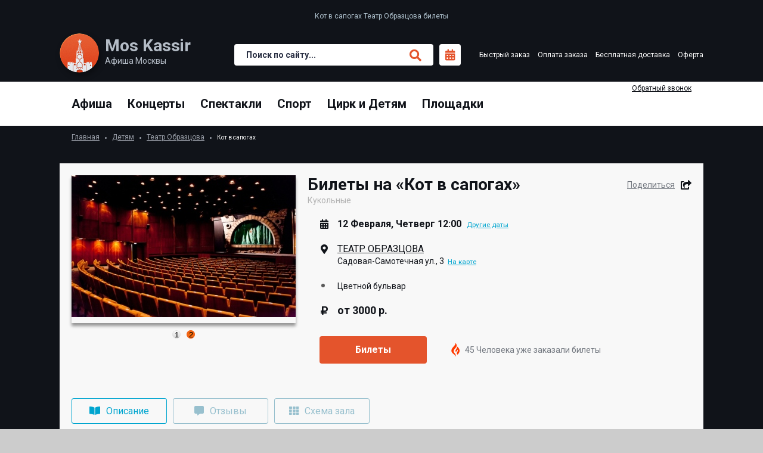

--- FILE ---
content_type: text/html; charset=utf-8
request_url: https://mos-kassir.ru/detyam/kot_v_sapogah_24.html
body_size: 14895
content:
    <!-- До начала определения места события прошло 0.1859c --><!-- До конца определения места события прошло 0.1861c --><!-- До конца загрузки локации прошло 0.1869c --><!-- До конца загрузки локации прошло 0.187c --><!-- До начала загрузки отзывов прошло 0.187c --><!-- До начала блока похожих событий по месту прошло 0.1871c --><!-- До конца блока похожих событий по месту прошло 0.1946c --><!-- До начала блока похожих событий по типу прошло 0.1947c --><!-- До конца блока похожих событий по типу прошло 0.2211c --><!-- До конца блока похожих событий прошло 0.3212c --><!DOCTYPE html>
<html>
<head lang="ru">
	<meta name="viewport" content="width=device-width, initial-scale=1.0">
	<title>Билеты на Кот в сапогах. Купить билеты на  Кот в сапогах в Театр Образцова</title>
    <meta name="keywords" content="Кот в сапогах, , Кукольные, купить, заказ, онлайн, стоимость, продажа, наличие, отзывы, продолжительность, 2026 место проведения, как доехать, кассы, оффициальный"/>
    <meta name="description" content="Продажа билетов на  Кот в сапогах. Купите билеты на Кукольные Кот в сапогах в Москве 2026. Стоимость, цены, отзывы и наличие билетов на Кот в сапогах можно узнать онлайн."/>
    <meta charset="UTF-8">
	<meta name='yandex-verification' content='64ab7d585ef98a67' />
        <meta name="yandex-verification" content="c49a5abc0ce0ba2f" />
        <meta name="google-site-verification" content="V_v4za5kVtjfhW1_CA78Hm-9dGcaxYie8ZxHn5iS8vw" />

	
	
		<link rel="stylesheet" href="https://use.fontawesome.com/releases/v5.6.1/css/all.css">
      <link rel="stylesheet" href="/front/css/plugins.css">
      <link rel="stylesheet" href="/front/css/common.css">
      <link rel="stylesheet" href="/front/css/responsive.css">
      <!--<link rel="stylesheet" href="/front/css/widget.css">
      <link rel="stylesheet" href="https://unpkg.com/leaflet@1.3.4/dist/leaflet.css" />-->
      <link rel="stylesheet" href="/front/css/custom.css">
      
      <script src="/front/js/jquery.js"></script>
      <!--<script src="https://ajax.googleapis.com/ajax/libs/jquery/3.3.1/jquery.min.js"></script>-->
      <script src="/front/js/jquery-ui.js"></script>
      <script src="/front/js/datepicker-range.js"></script>
      <script src="/front/js/matchheight.js"></script>
      <script src="/front/js/inputmask.js"></script>
      <script src="/front/js/formstyler.js"></script>
      <script src="/front/js/mousewheel.js"></script>
      <script src="/front/js/jscrollpane.js"></script>
      <script src="/front/js/slick.js"></script>
      <script src="/front/js/kinetic.js"></script>
      <script src="/front/js/smoothtouchscroll.js"></script>
      <!--<script src="https://unpkg.com/leaflet@1.3.4/dist/leaflet.js"></script>-->
      <!--<script src="https://unpkg.com/leaflet@1.7.1/dist/leaflet.js" integrity="sha512-XQoYMqMTK8LvdxXYG3nZ448hOEQiglfqkJs1NOQV44cWnUrBc8PkAOcXy20w0vlaXaVUearIOBhiXZ5V3ynxwA==" crossorigin=""></script>
      <script src="/front/js/LSVGLayer.js"></script>-->
      <script src="/front/js/common.js"></script>
      <script src="/front/js/tap.js"></script>
      
      <script async src="//api-maps.yandex.ru/2.1/?lang=ru_RU" type="text/javascript"></script>
      
        <link rel="stylesheet" href="https://cdnjs.cloudflare.com/ajax/libs/leaflet/1.9.2/leaflet.min.css" />
		<script src="https://cdnjs.cloudflare.com/ajax/libs/leaflet/1.9.2/leaflet.min.js"></script>


		<script src="/widget_work/js/inputmask.js"></script>

		
		
	<link rel="stylesheet" type="text/css" href="/widget_work/css/widget.css?v=1769907861-{widget_time}" title="style">
		<script type="text/javascript" src="/widget_work/js/widget.js?v=1769907861-{widget_time}"></script>

	
		<link rel="stylesheet" type="text/css" href="/widget_work/packages/leaflet.fullscreen/Control.FullScreen.css" title="style">
		<script type="text/javascript" src="/widget_work/packages/leaflet.fullscreen/Control.FullScreen.js"></script>
      
      
    
    
    <style>.metro1:after{background: #d2160a !important;}
.metro2:after{background: #218a4f !important;}
.metro3:after{background: #1f40a2 !important;}
.metro4:after{background: #3399cd !important;}
.metro5:after{background: #6b3911 !important;}
.metro6:after{background: #fb961c !important;}
.metro7:after{background: #a93385 !important;}
.metro8:after{background: #eacb2b !important;}
.metro9:after{background: #5b5b5b !important;}
.metro10:after{background: #81b734 !important;}
.metro11:after{background: #50a6a4 !important;}
.metro12:after{background: #b9c7e7 !important;}
.metro13:after{background: #2c75c4 !important;}
.metro14:after{background: #ffa8af !important;}
</style>
    
    
    
    <!--[if lt IE 9]>
    <script type="text/javascript" src="/front/js/html5shiv.js"></script>
    <![endif]-->
    
    
	<!-- Global site tag (gtag.js) - Google Analytics -->
<script async src="https://www.googletagmanager.com/gtag/js?id=UA-102925549-1"></script>
<script>
  
</script>

	<meta name="google-site-verification" content="xhUVF-UJ8awcMIVxcuatGBDlX8pP0QWoTgEwZVfHBkg" />
	
</head>
<body class="default" itemscope itemtype="http://schema.org/WebPage">


<div id="wrapper" >
         <div id="packing">
         
            <!-- Шапка -->
            <header id="header">
               <div class="wrapper">
                  <div class="header_logo">
                     <a href="/" title="На главную">
                        <span>Mos Kassir</span>
                        <small>Афиша Москвы</small>
                     </a>
                  </div>
                  <div class="header_info">
                     <div>
													Кот в сапогах Театр Образцова билеты
						</div>
                  </div>
                  <div class="header_search">
                     <div>
						<div id=autocomplete></div>
                        <form method="get" action="/search/">
                           <label>
								<script>
								
								
								var tmm=0;
								
								function sTimer(){
								
									tmm--;
									if(tmm==1){AutoComplete(0);}
									
									if(tmm<0){tmm=0;}
									
									setTimeout('sTimer()', 1000);
									
								}
								
								$(document).ready(function(){ sTimer();   });
								
								
								function AutoComplete(place = 0){
									var s;
									if (!place) {
										s = $('#search_inp').val(); 
										$('#autocomplete').html('<img src=/front/images/loading.gif>'); 
										$('#autocomplete').show(); 
									} else {
										s = $('#search_inp_p').val(); 
										$('#autocomplete2').html('<img src=/front/images/loading.gif>'); 
										$('#autocomplete2').show(); 
									}
									if(s.length > 2){
										var msg   = {q: s, place: place};
										$.ajax({
											type: 'POST',
											url: '/_autocomplete.php',
											data: msg,
											dataType: "json",
											success: function(data) {
												if (data.place == '0') {
													$('#autocomplete').html(data.data);
												} else {
													$('#autocomplete2').html(data.data);
												}
											},
											error:  function(){}
										});

									} else{ 
										$('#autocomplete').hide();
										$('#autocomplete2').hide();
									}
								}
								
								
                              </script>
                              <input type="text" name="search" value="" autocomplete=off id=search_inp placeholder="Поиск по сайту..." onkeyup="tmm=3;">
                              <input type="submit" value="&#xf002;" id=search_sbm>
                              
                           </label>
                        </form>
                        <small class="but_search">Закрыть</small>
                     </div>
                     <span class="but_search">Поиск</span>
                     <span class="but_calendar" data-modal="calendar">Календарь</span>
                  </div>
                  <div class="header_links">
                     <ul>
						<li><a href="/zakaz.html" title="Быстрый заказ">Быстрый заказ</a></li>
						<li><a href="/oplata.html" title="Оплата заказа">Оплата заказа</a></li>
						<li><a href="/dostavka.html" title="Бесплатная доставка">Бесплатная доставка</a></li>
                        <li><a href="/oferta.html">Оферта</a></li>
                     </ul>
                  </div>
                  <nav class="header_menuh">
                     <ul class="menuh_main">
                     
                        <li class="i1">
							<a href="/afisha/">Афиша</a>
							<div class="menuh_sub">
                              <div class="sub_genre">
                                 <b>Афиша</b>
                                 <div>
                                    <ul>
                                       <li><a href="/afisha/today/">На сегодня</a></li>
                                       <li><a href="/afisha/tomorrow/">На завтра</a></li>
                                       <li><a href="/afisha/weekend/">На выходные</a></li>
                                       <li><a href="/afisha/week/">На неделю</a></li>
                                    </ul>
                                 </div>
                              </div>
                              <div class="sub_sample">
                                 <b>Афиша по месяцам</b>
                                 <ul>
									<li><a href="/afisha/january/">На январь</a></li>
									<li><a href="/afisha/february/">На февраль</a></li>
									<li><a href="/afisha/march/">На март</a></li>
									<li><a href="/afisha/april/">На апрель</a></li>
								</ul>
								<ul>
									<li><a href="/afisha/may/">На май</a></li>
									<li><a href="/afisha/june/">На июнь</a></li>
									<li><a href="/afisha/july/">На июль</a></li>
									<li><a href="/afisha/august/">На август</a></li>
								</ul>
								<ul>
									<li><a href="/afisha/september/">На сентябрь</a></li>
									<li><a href="/afisha/october/">На октябрь</a></li>
									<li><a href="/afisha/november/">На ноябрь</a></li>
									<li><a href="/afisha/december/">На декабрь</a></li>
                                 </ul>
                              </div>
                           </div>
                        </li>
                        <li class="i2">
							<a href="/concert/">Концерты</a>
							<div class="menuh_sub">
                              <div class="sub_genre">
                                 <b>По жанру</b>
                                 <div>
                                    <ul>
										                                       <li><a href="/concert/rok/">Рок</a></li>
                                                                              <li><a href="/concert/tantsevalnye-shou/">Танцевальные шоу</a></li>
                                                                              <li><a href="/concert/shanson/">Шансон</a></li>
                                                                              <li><a href="/concert/rossiiskie/">Российские</a></li>
                                                                              <li><a href="/concert/zarubezhnye/">Зарубежные</a></li>
                                                                              <li><a href="/concert/sbornye-kontserty/">Сборные концерты</a></li>
                                                                              <li><a href="/concert/populiarnaia-muzyka/">Популярная музыка</a></li>
                                                                              <li><a href="/concert/dzhaz/">Джаз</a></li>
                                                                              <li><a href="/concert/iumor/">Юмор</a></li>
                                                                              <li><a href="/concert/shou/">Шоу</a></li>
                                                                              <li><a href="/concert/elektronika/">Электроника</a></li>
                                                                              <li><a href="/concert/festival/">Фестиваль</a></li>
                                                                              <li><a href="/concert/klassicheskaia-muzyka/">Классическая музыка</a></li>
                                                                              <li><a href="/concert/organnaia-muzyka/">Органная музыка</a></li>
                                                                              <li><a href="/concert/tvorcheskii-vecher/">Творческий вечер</a></li>
                                                                              <li><a href="/concert/drugoe/">Другое</a></li>
                                                                              <li><a href="/concert/folk/">Фолк</a></li>
                                                                              <li><a href="/concert/reggi/">Рэгги</a></li>
                                                                              <li><a href="/concert/bliuz/">Блюз</a></li>
                                                                              <li><a href="/concert/etno/">Этно</a></li>
                                                                              <li><a href="/concert/orkestrovaia-muzyka/">Оркестровая музыка</a></li>
                                                                              <li><a href="/concert/khip-khop/">Хип-Хоп</a></li>
                                                                              <li><a href="/concert/ledovoe-shou/">Ледовое шоу</a></li>
                                                                              <li><a href="/concert/pank/">Панк</a></li>
                                                                              <li><a href="/concert/metal/">Метал</a></li>
                                                                           </ul>
                                 </div>
                              </div>
                              <div class="sub_sample">
                                 <b>Популярные концерты</b>
                                 <ul>
																												<li><a href="/concert/bilety-na-leningrad.html">Ленинград</a></li>
																														                                     										<li><a href="/concert/evgenii-diatlov.html">Евгений Дятлов</a></li>
																														                                     										<li><a href="/concert/natasha_koroleva_78.html">Наташа Королева</a></li>
																														                                     										<li><a href="/concert/konstantin_nikol_skiy_88.html">Константин Никольский</a></li>
																														                                     										<li><a href="/concert/pavel_kashin_32.html">Павел Кашин</a></li>
										</ul><ul>																				                                     										<li><a href="/concert/evgenii-margulis.html">Евгений Маргулис</a></li>
																														                                     										<li><a href="/concert/voskresenie.html">Воскресение</a></li>
																														                                     										<li><a href="/concert/oleg-pogudin.html">Олег Погудин</a></li>
																														                                     										<li><a href="/concert/auktsyon.html">АукцЫон</a></li>
																														                                     										<li><a href="/concert/dolphin.html">Дельфин</a></li>
																				</ul><ul>										                                     										<li><a href="/concert/nadezhda-kadysheva.html">Надежда Кадышева</a></li>
																														                                     										<li><a href="/concert/stas_mihajlov.html">Стас Михайлов</a></li>
																														                                     										<li><a href="/concert/liube.html">Любэ</a></li>
																														                                     										<li><a href="/concert/larisa-rubalskaia.html">Лариса Рубальская</a></li>
																														                                     										<li><a href="/concert/aleksandr-malinin.html">Александр Малинин</a></li>
																														                                                                      </ul>
                              </div>
                           </div>
                        </li>
                        <li class="i3">
                           <a href="/theater/">Спектакли</a>
                           <div class="menuh_sub">
                              <div class="sub_genre">
                                 <b>По жанру</b>
                                 <div>
                                    <ul>
										                                       <li><a href="/theater/opera/">Опера</a></li>
                                                                              <li><a href="/theater/komediia/">Комедия</a></li>
                                                                              <li><a href="/theater/balet-i-tanets/">Балет и Танец</a></li>
                                                                              <li><a href="/theater/miuzikl/">Мюзикл</a></li>
                                                                              <li><a href="/theater/drama/">Драма</a></li>
                                                                              <li><a href="/theater/operetta/">Оперетта</a></li>
                                                                              <li><a href="/theater/tragediia/">Трагедия</a></li>
                                                                              <li><a href="/theater/monospektakl/">Моноспектакль</a></li>
                                                                              <li><a href="/theater/pesa/">Пьеса</a></li>
                                                                              <li><a href="/theater/detskie-spektakli/">Детские спектакли</a></li>
                                                                              <li><a href="/theater/muzykalnyi-spektakl/">Музыкальный спектакль</a></li>
                                                                              <li><a href="/theater/tragikomediia/">Трагикомедия</a></li>
                                                                           </ul>
                                 </div>
                              </div>
                              <div class="sub_sample">
                                 <b>Популярные спектакли</b>
                                 <ul>
																												<li><a href="/theater/sovremennik/tri_sestry.html">Три сестры</a></li>
																														                                     										<li><a href="/theater/sovremennik/tri_tovarischa.html">Три товарища</a></li>
																														                                     										<li><a href="/theater/dom-kultury-zueva/den-radio.html">День Радио</a></li>
																														                                     										<li><a href="/theater/dom-kultury-zueva/razgovory-muzhchin-srednego-vozrasta.html">Разговоры мужчин среднего возраста</a></li>
																														                                     										<li><a href="/theater/malyi-teatr/revizor_20.html">Ревизор</a></li>
										</ul><ul>																				                                     										<li><a href="/theater/malyi-teatr/tainstvennyy_yaschik_5.html">Таинственный ящик</a></li>
																														                                     										<li><a href="/theater/lenkom/tout_paye_ili_vse_oplacheno.html">Tout paye, или Всё оплачено</a></li>
																														                                     										<li><a href="/theater/lenkom/bezumnyy_den_ili_zhenit_ba_figaro.html">Безумный день, или Женитьба Фигаро</a></li>
																														                                     										<li><a href="/theater/lenkom/va_bank.html">Ва банк</a></li>
																														                                     										<li><a href="/theater/lenkom/vishnevyy_sad_lenkom.html">Вишневый сад</a></li>
																				</ul><ul>										                                     										<li><a href="/theater/lenkom/zhenit_ba_lenkom.html">Женитьба</a></li>
																														                                     										<li><a href="/theater/lenkom/korolevskie_igry.html">Королевские игры</a></li>
																														                                     										<li><a href="/theater/teatr-estradi/proletaya_nad_gnezdom_kukushki_zatmenie.html">Пролетая над гнездом кукушки. Затмение</a></li>
																														                                     										<li><a href="/theater/lenkom/shut_balakirev.html">Шут Балакирев</a></li>
																														                                     										<li><a href="/theater/lenkom/yunona_i_avos.html">Юнона и Авось</a></li>
																														                                                                      </ul>
                              </div>
                           </div>
                        </li>
                        <li class="i4">
							<a href="/sport/">Спорт</a>
							<div class="menuh_sub">
                              <div class="sub_genre">
                                 <b>По жанру</b>
                                 <div>
                                    <ul>
										                                       <li><a href="/sport/liga-chempionov/">Лига Чемпионов</a></li>
                                                                              <li><a href="/sport/khokkei/">Хоккей</a></li>
                                                                              <li><a href="/sport/chempionat-rossii/">Чемпионат России</a></li>
                                                                              <li><a href="/sport/kubok-rossii/">Кубок России</a></li>
                                                                              <li><a href="/sport/matchi-sbornoi-rossii/">Матчи сборной России</a></li>
                                                                              <li><a href="/sport/futbol/">Футбол</a></li>
                                                                              <li><a href="/sport/boks-i-edinoborstva/">Бокс и единоборства</a></li>
                                                                              <li><a href="/sport/basketbol/">Баскетбол</a></li>
                                                                              <li><a href="/sport/matchi-fk-spartak/">Матчи ФК Спартак</a></li>
                                                                              <li><a href="/sport/matchi-fk-tsska/">Матчи ФК ЦСКА</a></li>
                                                                              <li><a href="/sport/matchki-fk-lokomotiv/">Матчки ФК Локомотив</a></li>
                                                                              <li><a href="/sport/matchi-fk-dinamo/">Матчи ФК Динамо</a></li>
                                                                              <li><a href="/sport/matchi-fk-torpedo/">Матчи ФК Торпедо</a></li>
                                                                              <li><a href="/sport/chempionat-evropy/">Чемпионат Европы</a></li>
                                                                              <li><a href="/sport/chempionat-mira/">Чемпионат Мира</a></li>
                                                                              <li><a href="/sport/matchi-veteranov/">Матчи ветеранов</a></li>
                                                                              <li><a href="/sport/kkhl/">КХЛ</a></li>
                                                                              <li><a href="/sport/kubok-gagarina/">Кубок Гагарина</a></li>
                                                                              <li><a href="/sport/matchi-sbornoi-rossii/">Матчи сборной России</a></li>
                                                                              <li><a href="/sport/matchi-khk-dinamo/">Матчи ХК Динамо</a></li>
                                                                              <li><a href="/sport/matchi-khk-tsska/">Матчи ХК ЦСКА</a></li>
                                                                              <li><a href="/sport/kubok-pervogo-kanala/">Кубок первого канала</a></li>
                                                                              <li><a href="/sport/chempionat-mira/">Чемпионат Мира</a></li>
                                                                              <li><a href="/sport/formula-1/">Формула-1</a></li>
                                                                              <li><a href="/sport/drift/">Дрифт</a></li>
                                                                              <li><a href="/sport/motokrossmotogonki/">Мотокросс/мотогонки</a></li>
                                                                              <li><a href="/sport/avtokross/">Автокросс</a></li>
                                                                              <li><a href="/sport/ralli/">Ралли</a></li>
                                                                              <li><a href="/sport/avtoshou/">Автошоу</a></li>
                                                                              <li><a href="/sport/boks/">Бокс</a></li>
                                                                              <li><a href="/sport/boi-bez-pravil/">Бои без правил</a></li>
                                                                              <li><a href="/sport/biatlon/">Биатлон</a></li>
                                                                              <li><a href="/sport/tennis/">Теннис</a></li>
                                                                              <li><a href="/sport/figurnoe-katanie/">Фигурное катание</a></li>
                                                                              <li><a href="/sport/sinkhronnnoe-plavanie/">Синхроннное плавание</a></li>
                                                                              <li><a href="/sport/plavanie/">Плавание</a></li>
                                                                              <li><a href="/sport/pryzhki-v-vodu/">Прыжки в воду</a></li>
                                                                              <li><a href="/sport/ekstremalnyi-sport/">Экстремальный спорт</a></li>
                                                                              <li><a href="/sport/khudozhestvennaia-gimnastika/">Художественная гимнастика</a></li>
                                                                              <li><a href="/sport/fekhtovanie/">Фехтование</a></li>
                                                                              <li><a href="/sport/volleibol/">Воллейбол</a></li>
                                                                              <li><a href="/sport/skachki/">Скачки</a></li>
                                                                              <li><a href="/sport/avia-shou/">Авиа шоу</a></li>
                                                                              <li><a href="/sport/legkaia-atletika/">Легкая атлетика</a></li>
                                                                              <li><a href="/sport/biliard/">Бильярд</a></li>
                                                                              <li><a href="/sport/sport/">Спорт</a></li>
                                                                           </ul>
                                 </div>
                              </div>
                              <div class="sub_sample">
                                 <b>Популярные события</b>
                                 <ul>
																												<li><a href="/sport/khk-dinamo-khk-dinamo-mn.html">ХК Динамо - ХК Динамо Мн</a></li>
																														                                     										<li><a href="/sport/tsska-dinamo-mkh.html">ЦСКА - Динамо Мх</a></li>
																														                                     										<li><a href="/sport/khk-dinamo-khk-kunlun.html">ХК Динамо - ХК Шанхайские Драконы</a></li>
																														                                     										<li><a href="/sport/dudushkin-fitnes-femili-gran-pri.html">Дудушкин Фитнэс Фэмили Гран При</a></li>
																														                                                                      </ul>
                              </div>
                           </div>
						</li>
                        <li class="i5">
							<a href="/detyam/">Цирк и Детям </a>
							<div class="menuh_sub">
                              <div class="sub_genre">
                                 <b>По жанру</b>
                                 <div>
                                    <ul>
										                                       <li><a href="/detyam/tsirk/">Цирк</a></li>
                                                                              <li><a href="/detyam/kukolnye/">Кукольные</a></li>
                                                                              <li><a href="/detyam/novogodnie-elki/">Новогодние елки</a></li>
                                                                              <li><a href="/detyam/detskie-miuzikly/">Детские мюзиклы</a></li>
                                                                           </ul>
                                 </div>
                              </div>
                              <div class="sub_sample">
                                 <b>Популярные спектакли</b>
                                 <ul>
																												<li><a href="/detyam/kentervilskoe_prividenie.html">Кентервильское Привидение</a></li>
																														                                     										<li><a href="/detyam/ostrov_sokrovishh_gubernskij_teatr.html">Остров Сокровищ</a></li>
																														                                     										<li><a href="/detyam/alenkii-tsvetochek.html">Аленький цветочек </a></li>
																														                                     										<li><a href="/detyam/malenkii-prints.html">Маленький принц</a></li>
																														                                     										<li><a href="/detyam/piter-pen.html">Питер Пэн</a></li>
										</ul><ul>																				                                     										<li><a href="/detyam/vozhd-krasnokozhikh-22.html">Вождь краснокожих</a></li>
																														                                     										<li><a href="/detyam/volshebnaia-barabannaia-palochka.html">Волшебная барабанная палочка</a></li>
																														                                     										<li><a href="/detyam/puteshestvie-v-teatralnuiu-istoriiu.html">Путешествие в театральную историю</a></li>
																														                                     										<li><a href="/detyam/udivitelnye-prikliucheniia-mashi-i-viti.html">Удивительные приключения Маши и Вити</a></li>
																														                                     										<li><a href="/detyam/neobyknovennyi-pobeg-igrushek.html">Необыкновенный побег игрушек</a></li>
																				</ul><ul>										                                     										<li><a href="/detyam/chetvertyi-bogatyr.html">Четвертый богатырь</a></li>
																														                                     										<li><a href="/detyam/metel-m.html">Метель</a></li>
																														                                     										<li><a href="/detyam/alenkii-tsvetochek-vh.html">Аленький цветочек</a></li>
																														                                     										<li><a href="/detyam/skazka-o-tsare-saltane-vahtangova.html">Сказка о царе Салтане</a></li>
																														                                     										<li><a href="/detyam/buratino-maly.html">Буратино</a></li>
																														                                                                      </ul>
                              </div>
                           </div>
						</li>
                        <li class="i6"><a href="/place/">Площадки</a></li>
                     </ul>
                  </nav>
                  <div class="header_phone">
                     <span data-modal="phone">Обратный звонок</span>
                  </div>
                  <div class="header_mobile">
                     <span>Меню</span>
                     <div class="mobile_block"><div><nav></nav></div></div>
                  </div>
               </div>
            </header>
            <!-- /Шапка -->
            
            
                     <!-- Контент -->
            <div id="content" itemscope itemtype="http://schema.org/Event">
               <div class="wrapper">
               
                  <!-- Хлебные крошки -->
                  		<nav class="content_pagenav">
       <div>
									<span><a href="/">Главная</a></span>
				    							<span><a href="/detyam/">Детям</a></span>
				    							<span><a href="/place/teatr-obraztsova.html">Театр Образцова</a></span>
				    							<small>Кот в сапогах</small>
				    		</div>
	</nav>

                  <!-- /Хлебные крошки -->
                  
                  
                                                            
					 
					
																																																																																																																													 
					                   <div class="content c1">
                  
                     <!-- Событие -->
                     <div class="content_evtcard">
                        <div class="evtcard_gallery">
                           <div class="slick-slide">
                              						
								
															   
								                        
		
																																																									
																
																	<img src="/images/1922.jpg"  alt="Кот в сапогах" title="Кот в сапогах" />
																
                           </div>
														<div class="slick-slide">
									<img src="/images_new/ee0831128f1.jpg"  alt="Кот в сапогах" title="Кот в сапогах" />
							</div>
							                        </div>
                        <div class="evtcard_metabox">
                           <h1 itemprop="name">Билеты на «Кот в сапогах»</h1>
                           <i>Кукольные</i>
                           							   <ul>
								  <li class="i1">
									 <b>12 Февраля, Четверг 12:00</b>
									 <sup data-scroll=".content_evttabs.mid" data-margin="20">Другие даты</sup>
								  </li>
								  <li class="i2" itemprop="location" itemscope itemtype="http://schema.org/Place">
									 <a href="/place/teatr-obraztsova.html" title="Театр Образцова" id="top_place_link" itemprop="name">Театр Образцова</a>
									 <span>Садовая-Самотечная ул., 3<sup data-scroll=".content_adplace" data-margin="20">На карте</sup></span>
								  </li>
								  <li class="i0 metro9">Цветной бульвар</li>
								  								  								  <li class="i3">
									  <strong>от 3000 р.</strong>
								  </li>
							   </ul>
							   <div>
																																																		<span data-margin="20"  data-scroll=".content_evttabs.mid">Билеты</span>
																														 									  <small>45 Человека уже заказали билеты</small>
							    							   </div>
							                        </div>
                        <div class="evtcard_socials">
                           <span>Поделиться</span>
                           <div>
                              <a href="https://vk.com/share.php?url=http://mos-kassir.ru/detyam/kot_v_sapogah_24.html&title=%D0%91%D0%B8%D0%BB%D0%B5%D1%82%D1%8B+%D0%BD%D0%B0+%D0%9A%D0%BE%D1%82+%D0%B2+%D1%81%D0%B0%D0%BF%D0%BE%D0%B3%D0%B0%D1%85.+%D0%9A%D1%83%D0%BF%D0%B8%D1%82%D1%8C+%D0%B1%D0%B8%D0%BB%D0%B5%D1%82%D1%8B+%D0%BD%D0%B0++%D0%9A%D0%BE%D1%82+%D0%B2+%D1%81%D0%B0%D0%BF%D0%BE%D0%B3%D0%B0%D1%85+%D0%B2+%D0%A2%D0%B5%D0%B0%D1%82%D1%80+%D0%9E%D0%B1%D1%80%D0%B0%D0%B7%D1%86%D0%BE%D0%B2%D0%B0&image=" title="Вконтакте" class="vk" target="_blank">Вконтакте</a>
                              <a href="https://www.facebook.com/sharer.php?src=sp&u=http://mos-kassir.ru/detyam/kot_v_sapogah_24.html&title=%D0%91%D0%B8%D0%BB%D0%B5%D1%82%D1%8B+%D0%BD%D0%B0+%D0%9A%D0%BE%D1%82+%D0%B2+%D1%81%D0%B0%D0%BF%D0%BE%D0%B3%D0%B0%D1%85.+%D0%9A%D1%83%D0%BF%D0%B8%D1%82%D1%8C+%D0%B1%D0%B8%D0%BB%D0%B5%D1%82%D1%8B+%D0%BD%D0%B0++%D0%9A%D0%BE%D1%82+%D0%B2+%D1%81%D0%B0%D0%BF%D0%BE%D0%B3%D0%B0%D1%85+%D0%B2+%D0%A2%D0%B5%D0%B0%D1%82%D1%80+%D0%9E%D0%B1%D1%80%D0%B0%D0%B7%D1%86%D0%BE%D0%B2%D0%B0&picture=" title="Facebook" class="fb" target="_blank">Facebook</a>
                              <a href="https://twitter.com/intent/tweet?text=%D0%91%D0%B8%D0%BB%D0%B5%D1%82%D1%8B+%D0%BD%D0%B0+%D0%9A%D0%BE%D1%82+%D0%B2+%D1%81%D0%B0%D0%BF%D0%BE%D0%B3%D0%B0%D1%85.+%D0%9A%D1%83%D0%BF%D0%B8%D1%82%D1%8C+%D0%B1%D0%B8%D0%BB%D0%B5%D1%82%D1%8B+%D0%BD%D0%B0++%D0%9A%D0%BE%D1%82+%D0%B2+%D1%81%D0%B0%D0%BF%D0%BE%D0%B3%D0%B0%D1%85+%D0%B2+%D0%A2%D0%B5%D0%B0%D1%82%D1%80+%D0%9E%D0%B1%D1%80%D0%B0%D0%B7%D1%86%D0%BE%D0%B2%D0%B0&url=http://mos-kassir.ru/detyam/kot_v_sapogah_24.html" title="Twitter" class="tw" target="_blank">Twitter</a>
                           </div>
                        </div>
                     </div>
                     <!-- /Событие -->
                     
                     <!-- Описание -->
                     <div class="content_evttabs" data-tabs="content_evtkeep">
                        <ul>
                           <li class="i1 cur"><span><i>Описание</i></span></li>
                           <li class="i2"><span><i>Отзывы</i></span></li>
                                                      <li class="i4"><span><i>Схема зала</i></span></li>                        </ul>
                     </div>
                     <div class="content_evtkeep cur">
                        <article class="evtkeep_article">
                           <span class=et_date>12 Февраля</span> пройдет спектакль Кот в сапогах в <span class=et_place>Театр Образцова</span>, купить билеты на который вы можете уже сегодня на нашем сайте. Лучше всего заранее приобретать билеты на Кот в сапогах с бесплатной доставкой в пределах МКАД.  О цене и стоимости билета вы можете узнать у наших менеджеров.<br /><br /><h2>Кот в сапогах билеты</h2> В отличии от официальных сайтов, на нашем сайте вы всегда найдете билеты на спектакль Кот в сапогах. Доставка билетов осуществляется максимум за два часа до начала мероприятия. При больших ажиотажах наша компания может пойти на уступки и привезти билеты непосредственно к <span class=et_place>Театр Образцова</span>, за вами остается только заранее согласовать данную опцию с нашим менеджером.<br /><br /><h3>Спектакль Кот в сапогах</h3> Билеты на Кот в сапогах уже в продаже.
                        </article>
                     </div>
                     
                     					<div class="content_evtkeep">
                        <section>
                           <div class="evtkeep_comment">
                              <form method="post" action="">
								<input type="hidden" name="form_action" value="add_review" />
								<input type="hidden" name="event_id" value="2928" />
                                 <div class="comment_rate">
                                    <span>Оцените событие:</span>
                                    <ul>
                                       <li>1</li>
                                       <li>2</li>
                                       <li>3</li>
                                       <li>4</li>
                                       <li>5</li>
                                    </ul>
                                    <input name="raiting" type="hidden" value="0">
                                 </div>
                                 <label>
                                    <input name="name" type="text" value="" placeholder="Имя">
                                 </label>
                                 <label>
                                    <input name="text" type="text" value="" placeholder="Введите текст отзыва">
                                 </label>
                                 <input type="submit" value="Отправить отзыв">
                              </form>
                              <div class="comment_list">
								                              </div>
                           </div>
                        </section>
                     </div>
                     
    
                     
                                                                <div class="content_evtkeep">
                        <section>
                           <div class="evtkeep_shemes">
                              <div>
                                 <h2>Схема зала - Театр Образцова</h2>
                                 <a href="/images/obrazcovasmallstageplanzala.jpg" target="_blank">Увеличить схему зала</a>
                              </div>
                              <a href="/images/obrazcovasmallstageplanzala.jpg" target="_blank"><img src="/images/obrazcovasmallstageplanzala.jpg" id=scheme-img alt=""></a>
                           </div>
                        </section>
                     </div>
                                          <!-- /Описание -->
                     
                     <!-- Билеты -->
                     						 <div class="content_evttabs mid" data-tabs="content_evtorder">
							<h2>Заказ билетов на Кот в сапогах</h2>
						 </div>
					                     <div class="content_evtorder cur">
                    
						   <div class="evtorder_chart">
							  <div class="chart_dates tickets_dates" style="border-bottom: 0;">
								
								 
								
																																																												
																																												
																
																						
																						
																						
											
												<div class="tickets_date">
													<div>
																																										Кот в сапогах<br>														12 Февраля, Четверг 12:00
														<br>
														Москва, Театр Образцова, Малая сцена 													</div>
													<div>
														<input 
															id="widget_button1770886800"
															data-date="1770886800" data-scheme='' 
															data-event-id="2928" 
															data-event-name="Кот в сапогах" 
															data-hall-id="185" 
															data-hall-name="Малая сцена" 
															data-place-id="97" 
															data-place_uri="teatr-obraztsova" 
															data-place-name="Театр Образцова"
															type="button" 
															class="tickets_widget_link" 
															value="Купить билеты"
														>
													</div>
												</div>
																																																													
																																												
																
																						
																						
																						
											
												<div class="tickets_date">
													<div>
																																										Кот в сапогах<br>														6 Марта, Пятница 12:00
														<br>
														Москва, Театр Образцова, Малая сцена 													</div>
													<div>
														<input 
															id="widget_button1772787600"
															data-date="1772787600" data-scheme='' 
															data-event-id="2928" 
															data-event-name="Кот в сапогах" 
															data-hall-id="185" 
															data-hall-name="Малая сцена" 
															data-place-id="97" 
															data-place_uri="teatr-obraztsova" 
															data-place-name="Театр Образцова"
															type="button" 
															class="tickets_widget_link" 
															value="Купить билеты"
														>
													</div>
												</div>
																																																													
																																												
																
																						
																						
																						
											
												<div class="tickets_date">
													<div>
																																										Кот в сапогах<br>														15 Марта, Воскресенье 12:30
														<br>
														Москва, Театр Образцова, Малая сцена 													</div>
													<div>
														<input 
															id="widget_button1773567000"
															data-date="1773567000" data-scheme='' 
															data-event-id="2928" 
															data-event-name="Кот в сапогах" 
															data-hall-id="185" 
															data-hall-name="Малая сцена" 
															data-place-id="97" 
															data-place_uri="teatr-obraztsova" 
															data-place-name="Театр Образцова"
															type="button" 
															class="tickets_widget_link" 
															value="Купить билеты"
														>
													</div>
												</div>
																											 
								 							  </div>
							  <div class="chart_scheme">
								 <div class="sheme-block" sheme-count="1">
									
								</div>
								 
							  </div>
							  
							  
						   </div>
							
							
                     </div>
                     
                     <!-- /Билеты -->
                     
                     
                     <!-- Площадка -->
                     <div class="content_adplace">
                        <h2>Адрес площадки</h2>
                        <div id=map>
                        <!--Карта -->
                     </div>
                     <script>
						var myMap;
						
						setTimeout("ymaps.ready(init);", 8000);
						
						function init () {
							myMap = new ymaps.Map("map", {    
			
									center: [55.77413109, 37.61431073],
												
									zoom: 13
								}, {
									autoFitToViewport: 'always'
								});
							
							myMap.container.fitToViewport();
							
							myMap.geoObjects       
			
								.add(new ymaps.Placemark([55.77413109, 37.61431073], 
								
			
								{
								
			
								
									balloonContent: 'Театр Образцова'
			
								}, {
									preset: 'islands#icon',
									iconColor: '#e01313'
								}))
						}			
					</script>	
                        <ul>
                           <li class="i1"><b><a href="/place/teatr-obraztsova.html" title="Театр Образцова" id="top_place_link" itemprop="name">Театр Образцова</a></b></li>
                           <li class="i1">Садовая-Самотечная ул., 3</li>
                        </ul>
                     </div>
                     <!-- /Площадка -->
                                    
                     <!-- Рекомендуем -->
                     <div class="content_eventos">
                        <div class="eventos_navig">
                           <div>Также мы рекомендуем</div>
                           <ul>
                              <li onclick="$('.mores').hide(); $('#more1').show();" class="cur"><span>В этой категории</span></li>
                              <li onclick="$('.mores').hide(); $('#more2').show();"><span>В этом месте</span></li>
                              <li onclick="$('.mores').hide(); $('#more3').show();"><span>Везде</span></li>
                           </ul>
                        </div>
                        <div class="eventos_block mores" id=more1>
                               		    		    		
	    		
	    			    		
	    		
										
					
					
					
					
																								<!---->
																																														
				
					
					
					
					<div class="eventos_event">
					  <div>
						 <div class="event_showe">
							<figure>
							   <img src="/images/5851_1.jpg" alt="Сказка о белоснежке и семи гномах, фото" class="event_image">
							</figure>
							<div>
							   <b>Сказка о белоснежке и семи гномах</b>
							   <span>15 Марта 2026</span>
							</div>
						 </div>
						 <div class="event_hover" style="background-image: url(/images/5851_1.jpg);">
							<a href="/detyam/skazka-o-belosnezhke-i-semi-gnomakh.html" title="Сказка о белоснежке и семи гномах">
							   <span>
								  <b>Сказка о белоснежке и семи гномах</b>
								  <sup class="i1">15 Марта 2026</sup>
								  <sup class="i2">Цирк на Вернадского</sup>
								  <sup class="i3"><i>Цирк</i></sup>
							   </span>
							   <small>от&nbsp;3000&nbsp;р.</small>
							</a>
						 </div>
					  </div>
				   </div>
				   
				   
			        			        
			    	        	    		
	    		
	    			    		
	    		
										
					
					
					
					
										
				
					
					
					
					<div class="eventos_event">
					  <div>
						 <div class="event_showe">
							<figure>
							   <img src="/images/1_691.jpg" alt="Аленький цветочек , фото" class="event_image">
							</figure>
							<div>
							   <b>Аленький цветочек </b>
							   <span>1 Февраля 2026</span>
							</div>
						 </div>
						 <div class="event_hover" style="background-image: url(/images/1_691.jpg);">
							<a href="/detyam/alenkii-tsvetochek.html" title="Аленький цветочек ">
							   <span>
								  <b>Аленький цветочек </b>
								  <sup class="i1">1 Февраля 2026</sup>
								  <sup class="i2">Московский Губернский театр </sup>
								  <sup class="i3"><i>Детские спектакли</i></sup>
							   </span>
							   <small>от&nbsp;3000&nbsp;р.</small>
							</a>
						 </div>
					  </div>
				   </div>
				   
				   
			        			        
			    	        	    		
	    		
	    			    		
	    		
										
					
					
					
					
																								<!---->
																																														
				
					
					
					
					<div class="eventos_event">
					  <div>
						 <div class="event_showe">
							<figure>
							   <img src="/images/5851_1.jpg" alt=" Экскурсия в цирк, фото" class="event_image">
							</figure>
							<div>
							   <b> Экскурсия в цирк</b>
							   <span>6 Февраля 2026</span>
							</div>
						 </div>
						 <div class="event_hover" style="background-image: url(/images/5851_1.jpg);">
							<a href="/detyam/ekskursiia-v-tsirk.html" title=" Экскурсия в цирк">
							   <span>
								  <b> Экскурсия в цирк</b>
								  <sup class="i1">6 Февраля 2026</sup>
								  <sup class="i2">Цирк на Вернадского</sup>
								  <sup class="i3"><i>Цирк</i></sup>
							   </span>
							   <small>от&nbsp;3000&nbsp;р.</small>
							</a>
						 </div>
					  </div>
				   </div>
				   
				   
			        <!--</tr><tr>-->			        
			    	        	    		
	    		
	    			    		
	    		
										
					
					
					
					
										
				
					
					
					
					<div class="eventos_event">
					  <div>
						 <div class="event_showe">
							<figure>
							   <img src="/images/1_1970.jpg" alt="Питер Пэн, фото" class="event_image">
							</figure>
							<div>
							   <b>Питер Пэн</b>
							   <span>6 Февраля 2026</span>
							</div>
						 </div>
						 <div class="event_hover" style="background-image: url(/images/1_1970.jpg);">
							<a href="/detyam/piter-pen.html" title="Питер Пэн">
							   <span>
								  <b>Питер Пэн</b>
								  <sup class="i1">6 Февраля 2026</sup>
								  <sup class="i2">Театр Вахтангова</sup>
								  <sup class="i3"><i>Детские спектакли</i></sup>
							   </span>
							   <small>от&nbsp;2500&nbsp;р.</small>
							</a>
						 </div>
					  </div>
				   </div>
				   
				   
			        			        
			    	        	    		
	    		
	    			    		
	    		
										
					
					
					
					
										
				
					
					
					
					<div class="eventos_event">
					  <div>
						 <div class="event_showe">
							<figure>
							   <img src="/images/2_3274.jpg" alt="Удивительные приключения Маши и Вити, фото" class="event_image">
							</figure>
							<div>
							   <b>Удивительные приключения Маши и Вити</b>
							   <span>8 Февраля 2026</span>
							</div>
						 </div>
						 <div class="event_hover" style="background-image: url(/images/2_3274.jpg);">
							<a href="/detyam/udivitelnye-prikliucheniia-mashi-i-viti.html" title="Удивительные приключения Маши и Вити">
							   <span>
								  <b>Удивительные приключения Маши и Вити</b>
								  <sup class="i1">8 Февраля 2026</sup>
								  <sup class="i2">Театр Российской армии</sup>
								  <sup class="i3"><i>Детские спектакли</i></sup>
							   </span>
							   <small>от&nbsp;3000&nbsp;р.</small>
							</a>
						 </div>
					  </div>
				   </div>
				   
				   
			        			        
			    	        	    		
	    		
	    			    		
	    		
										
					
					
					
					
										
				
					
					
					
					<div class="eventos_event">
					  <div>
						 <div class="event_showe">
							<figure>
							   <img src="/images/1_3069.jpg" alt="Путешествие в театральную историю, фото" class="event_image">
							</figure>
							<div>
							   <b>Путешествие в театральную историю</b>
							   <span>8 Февраля 2026</span>
							</div>
						 </div>
						 <div class="event_hover" style="background-image: url(/images/1_3069.jpg);">
							<a href="/detyam/puteshestvie-v-teatralnuiu-istoriiu.html" title="Путешествие в театральную историю">
							   <span>
								  <b>Путешествие в театральную историю</b>
								  <sup class="i1">8 Февраля 2026</sup>
								  <sup class="i2">Мастерская Петра Фоменко</sup>
								  <sup class="i3"><i>Детские спектакли</i></sup>
							   </span>
							   <small>от&nbsp;2500&nbsp;р.</small>
							</a>
						 </div>
					  </div>
				   </div>
				   
				   
			        <!--</tr><tr>-->			        
			    	        	    		
	    		
	    			    		
	    		
										
					
					
					
					
										
				
					
					
					
					<div class="eventos_event">
					  <div>
						 <div class="event_showe">
							<figure>
							   <img src="/images/1_43.png" alt="Остров Сокровищ, фото" class="event_image">
							</figure>
							<div>
							   <b>Остров Сокровищ</b>
							   <span>14 Февраля 2026</span>
							</div>
						 </div>
						 <div class="event_hover" style="background-image: url(/images/1_43.png);">
							<a href="/detyam/ostrov_sokrovishh_gubernskij_teatr.html" title="Остров Сокровищ">
							   <span>
								  <b>Остров Сокровищ</b>
								  <sup class="i1">14 Февраля 2026</sup>
								  <sup class="i2">Московский Губернский театр </sup>
								  <sup class="i3"><i>Детские спектакли</i></sup>
							   </span>
							   <small>от&nbsp;3000&nbsp;р.</small>
							</a>
						 </div>
					  </div>
				   </div>
				   
				   
			        			        
			    	        	    		
	    		
	    			    		
	    		
										
					
					
					
					
										
				
					
					
					
					<div class="eventos_event">
					  <div>
						 <div class="event_showe">
							<figure>
							   <img src="/images/1_1908.jpg" alt="Волшебная барабанная палочка, фото" class="event_image">
							</figure>
							<div>
							   <b>Волшебная барабанная палочка</b>
							   <span>14 Февраля 2026</span>
							</div>
						 </div>
						 <div class="event_hover" style="background-image: url(/images/1_1908.jpg);">
							<a href="/detyam/volshebnaia-barabannaia-palochka.html" title="Волшебная барабанная палочка">
							   <span>
								  <b>Волшебная барабанная палочка</b>
								  <sup class="i1">14 Февраля 2026</sup>
								  <sup class="i2">Московский Губернский театр </sup>
								  <sup class="i3"><i>Музыкальный спектакль</i></sup>
							   </span>
							   <small>от&nbsp;3000&nbsp;р.</small>
							</a>
						 </div>
					  </div>
				   </div>
				   
				   
			        			        
			    	        	        

                        </div>
                        <div class="eventos_block mores" id=more2 style='display: none;'>
                               		    		    		
	    		
	    			    		
	    		
										
					
					
					
					
																								<!---->
																																																															
				
					
					
					
					<div class="eventos_event">
					  <div>
						 <div class="event_showe">
							<figure>
							   <img src="/images/../images_by_url/teatr-obraztsova.jpg" alt="Чайка по имени, фото" class="event_image">
							</figure>
							<div>
							   <b>Чайка по имени</b>
							   <span>1 Февраля 2026</span>
							</div>
						 </div>
						 <div class="event_hover" style="background-image: url(/images/../images_by_url/teatr-obraztsova.jpg);">
							<a href="/theater/teatr-obraztsova/chaika-po-imeni.html" title="Чайка по имени">
							   <span>
								  <b>Чайка по имени</b>
								  <sup class="i1">1 Февраля 2026</sup>
								  <sup class="i2">Театр Образцова</sup>
								  <sup class="i3"><i>Кукольные</i></sup>
							   </span>
							   <small>от&nbsp;3000&nbsp;р.</small>
							</a>
						 </div>
					  </div>
				   </div>
				   
				   
			        			        
			    	        	    		
	    		
	    			    		
	    		
										
					
					
					
					
																								<!---->
																																																															
				
					
					
					
					<div class="eventos_event">
					  <div>
						 <div class="event_showe">
							<figure>
							   <img src="/images/../images_by_url/teatr-obraztsova.jpg" alt="Рождественская история, фото" class="event_image">
							</figure>
							<div>
							   <b>Рождественская история</b>
							   <span>7 Февраля 2026</span>
							</div>
						 </div>
						 <div class="event_hover" style="background-image: url(/images/../images_by_url/teatr-obraztsova.jpg);">
							<a href="/concert/rozhdestvenskaia-istoriia-obrazcova.html" title="Рождественская история">
							   <span>
								  <b>Рождественская история</b>
								  <sup class="i1">7 Февраля 2026</sup>
								  <sup class="i2">Театр Образцова</sup>
								  <sup class="i3"><i>Мюзикл</i></sup>
							   </span>
							   <small>от&nbsp;3000&nbsp;р.</small>
							</a>
						 </div>
					  </div>
				   </div>
				   
				   
			        			        
			    	        	    		
	    		
	    			    		
	    		
										
					
					
					
					
																								<!---->
																																																															
				
					
					
					
					<div class="eventos_event">
					  <div>
						 <div class="event_showe">
							<figure>
							   <img src="/images/../images_by_url/teatr-obraztsova.jpg" alt="Играем Шекспира, фото" class="event_image">
							</figure>
							<div>
							   <b>Играем Шекспира</b>
							   <span>19 Февраля 2026</span>
							</div>
						 </div>
						 <div class="event_hover" style="background-image: url(/images/../images_by_url/teatr-obraztsova.jpg);">
							<a href="/theater/teatr-obraztsova/igraem-shekspira.html" title="Играем Шекспира">
							   <span>
								  <b>Играем Шекспира</b>
								  <sup class="i1">19 Февраля 2026</sup>
								  <sup class="i2">Театр Образцова</sup>
								  <sup class="i3"><i>Детские спектакли</i></sup>
							   </span>
							   <small>от&nbsp;3000&nbsp;р.</small>
							</a>
						 </div>
					  </div>
				   </div>
				   
				   
			        <!--</tr><tr>-->			        
			    	        	    		
	    		
	    			    		
	    		
										
					
					
					
					
																								<!---->
																																																															
				
					
					
					
					<div class="eventos_event">
					  <div>
						 <div class="event_showe">
							<figure>
							   <img src="/images/../images_by_url/teatr-obraztsova.jpg" alt="Питер Пэн и Венди, фото" class="event_image">
							</figure>
							<div>
							   <b>Питер Пэн и Венди</b>
							   <span>21 Февраля 2026</span>
							</div>
						 </div>
						 <div class="event_hover" style="background-image: url(/images/../images_by_url/teatr-obraztsova.jpg);">
							<a href="/theater/teatr-obraztsova/piter-pen-i-vendi.html" title="Питер Пэн и Венди">
							   <span>
								  <b>Питер Пэн и Венди</b>
								  <sup class="i1">21 Февраля 2026</sup>
								  <sup class="i2">Театр Образцова</sup>
								  <sup class="i3"><i>Кукольные</i></sup>
							   </span>
							   <small>от&nbsp;3000&nbsp;р.</small>
							</a>
						 </div>
					  </div>
				   </div>
				   
				   
			        			        
			    	        	    		
	    		
	    			    		
	    		
										
					
					
					
					
																								<!---->
																																																															
				
					
					
					
					<div class="eventos_event">
					  <div>
						 <div class="event_showe">
							<figure>
							   <img src="/images/../images_by_url/teatr-obraztsova.jpg" alt="Спящая царевна, фото" class="event_image">
							</figure>
							<div>
							   <b>Спящая царевна</b>
							   <span>25 Февраля 2026</span>
							</div>
						 </div>
						 <div class="event_hover" style="background-image: url(/images/../images_by_url/teatr-obraztsova.jpg);">
							<a href="/theater/teatr-obraztsova/spiashchaia-tsarevna.html" title="Спящая царевна">
							   <span>
								  <b>Спящая царевна</b>
								  <sup class="i1">25 Февраля 2026</sup>
								  <sup class="i2">Театр Образцова</sup>
								  <sup class="i3"><i>Кукольные</i></sup>
							   </span>
							   <small>от&nbsp;3000&nbsp;р.</small>
							</a>
						 </div>
					  </div>
				   </div>
				   
				   
			        			        
			    	        	    		
	    		
	    			    		
	    		
										
					
					
					
					
																								<!---->
																																																															
				
					
					
					
					<div class="eventos_event">
					  <div>
						 <div class="event_showe">
							<figure>
							   <img src="/images/../images_by_url/teatr-obraztsova.jpg" alt="Белая Уточка, фото" class="event_image">
							</figure>
							<div>
							   <b>Белая Уточка</b>
							   <span>25 Февраля 2026</span>
							</div>
						 </div>
						 <div class="event_hover" style="background-image: url(/images/../images_by_url/teatr-obraztsova.jpg);">
							<a href="/concert/belaia-utochka.html" title="Белая Уточка">
							   <span>
								  <b>Белая Уточка</b>
								  <sup class="i1">25 Февраля 2026</sup>
								  <sup class="i2">Театр Образцова</sup>
								  <sup class="i3"><i>Кукольные</i></sup>
							   </span>
							   <small>от&nbsp;3000&nbsp;р.</small>
							</a>
						 </div>
					  </div>
				   </div>
				   
				   
			        <!--</tr><tr>-->			        
			    	        	    		
	    		
	    			    		
	    		
										
					
					
					
					
																								<!---->
																																																															
				
					
					
					
					<div class="eventos_event">
					  <div>
						 <div class="event_showe">
							<figure>
							   <img src="/images/../images_by_url/teatr-obraztsova.jpg" alt="Извините, можно выйти?, фото" class="event_image">
							</figure>
							<div>
							   <b>Извините, можно выйти?</b>
							   <span>27 Февраля 2026</span>
							</div>
						 </div>
						 <div class="event_hover" style="background-image: url(/images/../images_by_url/teatr-obraztsova.jpg);">
							<a href="/theater/teatr-obraztsova/izvinite-mozhno-vyiti.html" title="Извините, можно выйти?">
							   <span>
								  <b>Извините, можно выйти?</b>
								  <sup class="i1">27 Февраля 2026</sup>
								  <sup class="i2">Театр Образцова</sup>
								  <sup class="i3"><i>Детские спектакли</i></sup>
							   </span>
							   <small>от&nbsp;3000&nbsp;р.</small>
							</a>
						 </div>
					  </div>
				   </div>
				   
				   
			        			        
			    	        	    		
	    		
	    			    		
	    		
										
					
					
					
					
																								<!---->
																																																															
				
					
					
					
					<div class="eventos_event">
					  <div>
						 <div class="event_showe">
							<figure>
							   <img src="/images/../images_by_url/teatr-obraztsova.jpg" alt="Журавль, фото" class="event_image">
							</figure>
							<div>
							   <b>Журавль</b>
							   <span>1 Марта 2026</span>
							</div>
						 </div>
						 <div class="event_hover" style="background-image: url(/images/../images_by_url/teatr-obraztsova.jpg);">
							<a href="/concert/zhuravl-obrazcova.html" title="Журавль">
							   <span>
								  <b>Журавль</b>
								  <sup class="i1">1 Марта 2026</sup>
								  <sup class="i2">Театр Образцова</sup>
								  <sup class="i3"><i>Кукольные</i></sup>
							   </span>
							   <small>от&nbsp;3000&nbsp;р.</small>
							</a>
						 </div>
					  </div>
				   </div>
				   
				   
			        			        
			    	        	        

                        </div>
                        <div class="eventos_block mores" id=more3 style='display: none;'>
                               		    		    		
	    		
	    			    		
	    		
										
					
					
					
					
																								<!---->
																																														
				
					
					
					
					<div class="eventos_event">
					  <div>
						 <div class="event_showe">
							<figure>
							   <img src="/images/2d1cb86cce9e_1.jpg" alt="Расстроенная семья, фото" class="event_image">
							</figure>
							<div>
							   <b>Расстроенная семья</b>
							   <span>7 Февраля 2026</span>
							</div>
						 </div>
						 <div class="event_hover" style="background-image: url(/images/2d1cb86cce9e_1.jpg);">
							<a href="/theater/malyi-teatr/rasstroennaia-semia.html" title="Расстроенная семья">
							   <span>
								  <b>Расстроенная семья</b>
								  <sup class="i1">7 Февраля 2026</sup>
								  <sup class="i2">Малый театр</sup>
								  <sup class="i3"><i>Комедия</i></sup>
							   </span>
							   <small>от&nbsp;3000&nbsp;р.</small>
							</a>
						 </div>
					  </div>
				   </div>
				   
				   
			        			        
			    	        	    		
	    		
	    			    		
	    		
										
					
					
					
					
										
				
					
					
					
					<div class="eventos_event">
					  <div>
						 <div class="event_showe">
							<figure>
							   <img src="/images/1_1369.jpg" alt="Девять, фото" class="event_image">
							</figure>
							<div>
							   <b>Девять</b>
							   <span>11 Февраля 2026</span>
							</div>
						 </div>
						 <div class="event_hover" style="background-image: url(/images/1_1369.jpg);">
							<a href="/theater/dramaticheskii-teatr-gogol-tsentr/devjat.html" title="Девять">
							   <span>
								  <b>Девять</b>
								  <sup class="i1">11 Февраля 2026</sup>
								  <sup class="i2">Театр имени Гоголя</sup>
								  <sup class="i3"><i>Драма</i></sup>
							   </span>
							   <small>от&nbsp;3000&nbsp;р.</small>
							</a>
						 </div>
					  </div>
				   </div>
				   
				   
			        			        
			    	        	    		
	    		
	    			    		
	    		
										
					
					
					
					
																								<!---->
																																														
				
					
					
					
					<div class="eventos_event">
					  <div>
						 <div class="event_showe">
							<figure>
							   <img src="/images/5851_1.jpg" alt="Сказка о белоснежке и семи гномах, фото" class="event_image">
							</figure>
							<div>
							   <b>Сказка о белоснежке и семи гномах</b>
							   <span>1 Февраля 2026</span>
							</div>
						 </div>
						 <div class="event_hover" style="background-image: url(/images/5851_1.jpg);">
							<a href="/detyam/skazka-o-belosnezhke-i-semi-gnomakh.html" title="Сказка о белоснежке и семи гномах">
							   <span>
								  <b>Сказка о белоснежке и семи гномах</b>
								  <sup class="i1">1 Февраля 2026</sup>
								  <sup class="i2">Цирк на Вернадского</sup>
								  <sup class="i3"><i>Цирк</i></sup>
							   </span>
							   <small>от&nbsp;3000&nbsp;р.</small>
							</a>
						 </div>
					  </div>
				   </div>
				   
				   
			        <!--</tr><tr>-->			        
			    	        	    		
	    		
	    			    		
	    		
										
					
					
					
					
																								<!---->
																																														
				
					
					
					
					<div class="eventos_event">
					  <div>
						 <div class="event_showe">
							<figure>
							   <img src="/images/po9350_1.jpg" alt="Как я стал художником, фото" class="event_image">
							</figure>
							<div>
							   <b>Как я стал художником</b>
							   <span>1 Февраля 2026</span>
							</div>
						 </div>
						 <div class="event_hover" style="background-image: url(/images/po9350_1.jpg);">
							<a href="/theater/theatre-nations/kak-ia-stal-khudozhnikom.html" title="Как я стал художником">
							   <span>
								  <b>Как я стал художником</b>
								  <sup class="i1">1 Февраля 2026</sup>
								  <sup class="i2">Театр Наций</sup>
								  <sup class="i3"><i>Пьеса</i></sup>
							   </span>
							   <small>от&nbsp;3000&nbsp;р.</small>
							</a>
						 </div>
					  </div>
				   </div>
				   
				   
			        			        
			    	        	    		
	    		
	    			    		
	    		
										
					
					
					
					
										
				
					
					
					
					<div class="eventos_event">
					  <div>
						 <div class="event_showe">
							<figure>
							   <img src="/images/1333999365bavangard.jpg" alt="ХК Динамо - ХК Авангард, фото" class="event_image">
							</figure>
							<div>
							   <b>ХК Динамо - ХК Авангард</b>
							   <span>1 Февраля 2026</span>
							</div>
						 </div>
						 <div class="event_hover" style="background-image: url(/images/1333999365bavangard.jpg);">
							<a href="/sport/hk-dinamo-hk-avangard.html" title="ХК Динамо - ХК Авангард">
							   <span>
								  <b>ХК Динамо - ХК Авангард</b>
								  <sup class="i1">1 Февраля 2026</sup>
								  <sup class="i2">ВТБ Арена Парк</sup>
								  <sup class="i3"><i>Хоккей</i></sup>
							   </span>
							   <small>от&nbsp;3000&nbsp;р.</small>
							</a>
						 </div>
					  </div>
				   </div>
				   
				   
			        			        
			    	        	    		
	    		
	    			    		
	    		
										
					
					
					
					
										
				
					
					
					
					<div class="eventos_event">
					  <div>
						 <div class="event_showe">
							<figure>
							   <img src="/images/500ho3.jpg" alt="ХК ЦСКА - ХК СКА, фото" class="event_image">
							</figure>
							<div>
							   <b>ХК ЦСКА - ХК СКА</b>
							   <span>1 Февраля 2026</span>
							</div>
						 </div>
						 <div class="event_hover" style="background-image: url(/images/500ho3.jpg);">
							<a href="/sport/hk-cska-hk-ska.html" title="ХК ЦСКА - ХК СКА">
							   <span>
								  <b>ХК ЦСКА - ХК СКА</b>
								  <sup class="i1">1 Февраля 2026</sup>
								  <sup class="i2">ЦСКА Арена</sup>
								  <sup class="i3"><i>Хоккей</i></sup>
							   </span>
							   <small>от&nbsp;3000&nbsp;р.</small>
							</a>
						 </div>
					  </div>
				   </div>
				   
				   
			        <!--</tr><tr>-->			        
			    	        	    		
	    		
	    			    		
	    		
										
					
					
					
					
																								<!---->
																																																															
				
					
					
					
					<div class="eventos_event">
					  <div>
						 <div class="event_showe">
							<figure>
							   <img src="/images/../images_by_url/teatr-chekhova.jpg" alt="Самоубийца, фото" class="event_image">
							</figure>
							<div>
							   <b>Самоубийца</b>
							   <span>1 Февраля 2026</span>
							</div>
						 </div>
						 <div class="event_hover" style="background-image: url(/images/../images_by_url/teatr-chekhova.jpg);">
							<a href="/theater/teatr-chekhova/samoubiitsa-mht-chehova.html" title="Самоубийца">
							   <span>
								  <b>Самоубийца</b>
								  <sup class="i1">1 Февраля 2026</sup>
								  <sup class="i2">МХТ им. А. П. Чехова</sup>
								  <sup class="i3"><i>Драма</i></sup>
							   </span>
							   <small>от&nbsp;3000&nbsp;р.</small>
							</a>
						 </div>
					  </div>
				   </div>
				   
				   
			        			        
			    	        	    		
	    		
	    			    		
	    		
										
					
					
					
					
																								<!---->
																																														
				
					
					
					
					<div class="eventos_event">
					  <div>
						 <div class="event_showe">
							<figure>
							   <img src="/images/lenkomlogo_1.jpg" alt="Старомодная комедия, фото" class="event_image">
							</figure>
							<div>
							   <b>Старомодная комедия</b>
							   <span>1 Февраля 2026</span>
							</div>
						 </div>
						 <div class="event_hover" style="background-image: url(/images/lenkomlogo_1.jpg);">
							<a href="/theater/lenkom/staromodnaia-komediia-lenkom.html" title="Старомодная комедия">
							   <span>
								  <b>Старомодная комедия</b>
								  <sup class="i1">1 Февраля 2026</sup>
								  <sup class="i2">Ленком</sup>
								  <sup class="i3"><i>Комедия</i></sup>
							   </span>
							   <small>от&nbsp;3000&nbsp;р.</small>
							</a>
						 </div>
					  </div>
				   </div>
				   
				   
			        			        
			    	        	        

                        </div>
                     </div>
                     <!-- /Рекомендуем -->
                     
                  </div>
               </div>
            </div>
            <div id=loader></div>
            <div id=loader2></div>
            <!-- /Контент -->
            
            
            
            
            
            
            
            
            
                        <!-- Подвал -->
            <footer id="footer">
               <div class="wrapper">
                  <div class="footer">
                     <nav class="footer_menuf">
                        <div>
                           <b>О нас</b>
                           <ul>
                              <li><a href="/about.html" title="О компании">О компании</a></li>
                              <li><a href="#">Обратная связь</a></li>
                              <li><a href="/oferta.html">Договор Оферты</a></li>
                              <li><a href="/politika.html">Политика конфиденциальности</a></li>
                              <li><a href="/dostavka.html" title="Бесплатная доставка">Бесплатная доставка</a></li>
                              <li><a href="/sposoby_oplaty.html">Способы оплаты</a></li>
                              <li><a href="/garantee.html">Гарантии</a></li>
                           </ul>
                        </div>
                        <div>
                           <b>Mos Kassir</b>
                           <ul>
                              <li><a href="/concert/">Концерты</a></li>
                              <li><a href="/theater/">Спектакли</a></li>
                              <li><a href="/sport/">Спорт</a></li>
                              <li><a href="/detyam/">Цирк и Детям</a></li>
                              <li><a href="/afisha/">Афиша</a></li>
                              <li><a href="/actors/">Актеры</a></li>
                              <li><a href="/top/">ТОП событий месяца</a></li>
                           </ul>
                        </div>
                     </nav>
                     <div class="footer_search">
                        <form method="get" action="/search/">
                           <label>
                              <input type="text" name="search" value="" placeholder="Поиск по сайту...">
                              <input type="submit" value="&#xf002;">
                           </label>
                        </form>
                     </div>
                     <div class="footer_social">
                        <div>
                           <a href="https://vk.com/share.php?url=http://mos-kassir.ru/detyam/kot_v_sapogah_24.html&title=%D0%91%D0%B8%D0%BB%D0%B5%D1%82%D1%8B+%D0%BD%D0%B0+%D0%9A%D0%BE%D1%82+%D0%B2+%D1%81%D0%B0%D0%BF%D0%BE%D0%B3%D0%B0%D1%85.+%D0%9A%D1%83%D0%BF%D0%B8%D1%82%D1%8C+%D0%B1%D0%B8%D0%BB%D0%B5%D1%82%D1%8B+%D0%BD%D0%B0++%D0%9A%D0%BE%D1%82+%D0%B2+%D1%81%D0%B0%D0%BF%D0%BE%D0%B3%D0%B0%D1%85+%D0%B2+%D0%A2%D0%B5%D0%B0%D1%82%D1%80+%D0%9E%D0%B1%D1%80%D0%B0%D0%B7%D1%86%D0%BE%D0%B2%D0%B0&image=" title="Вконтакте" class="vk" target="_blank">Вконтакте</a>
                           <a href="https://www.facebook.com/sharer.php?src=sp&u=http://mos-kassir.ru/detyam/kot_v_sapogah_24.html&title=%D0%91%D0%B8%D0%BB%D0%B5%D1%82%D1%8B+%D0%BD%D0%B0+%D0%9A%D0%BE%D1%82+%D0%B2+%D1%81%D0%B0%D0%BF%D0%BE%D0%B3%D0%B0%D1%85.+%D0%9A%D1%83%D0%BF%D0%B8%D1%82%D1%8C+%D0%B1%D0%B8%D0%BB%D0%B5%D1%82%D1%8B+%D0%BD%D0%B0++%D0%9A%D0%BE%D1%82+%D0%B2+%D1%81%D0%B0%D0%BF%D0%BE%D0%B3%D0%B0%D1%85+%D0%B2+%D0%A2%D0%B5%D0%B0%D1%82%D1%80+%D0%9E%D0%B1%D1%80%D0%B0%D0%B7%D1%86%D0%BE%D0%B2%D0%B0&picture=" title="Facebook" class="fb" target="_blank">Facebook</a>
                           <a href="https://twitter.com/intent/tweet?text=%D0%91%D0%B8%D0%BB%D0%B5%D1%82%D1%8B+%D0%BD%D0%B0+%D0%9A%D0%BE%D1%82+%D0%B2+%D1%81%D0%B0%D0%BF%D0%BE%D0%B3%D0%B0%D1%85.+%D0%9A%D1%83%D0%BF%D0%B8%D1%82%D1%8C+%D0%B1%D0%B8%D0%BB%D0%B5%D1%82%D1%8B+%D0%BD%D0%B0++%D0%9A%D0%BE%D1%82+%D0%B2+%D1%81%D0%B0%D0%BF%D0%BE%D0%B3%D0%B0%D1%85+%D0%B2+%D0%A2%D0%B5%D0%B0%D1%82%D1%80+%D0%9E%D0%B1%D1%80%D0%B0%D0%B7%D1%86%D0%BE%D0%B2%D0%B0&url=http://mos-kassir.ru/detyam/kot_v_sapogah_24.html" title="Twitter" class="tw" target="_blank">Twitter</a>
                        </div>
                        <span class="i1" title="Visa">Visa</span>
                        <span class="i2" title="Mastercard">Mastercard</span>
                     </div>
                     <div class="footer_phone">
                        <b>Контакты</b>
                        <ul>
                           <li class="i2"><a href="mailto:info@mos-kassir.ru">info@mos-kassir.ru</a></li>
                           <li class="i3"><a href="/sitemap.html">карта сайта</a></li>
                        </ul>
                     </div>
                  </div>
                  <div class="footer_copyr">
                     <span>&copy; 2014 – 2026 <a href="mailto:info@mos-kassir.ru">info@mos-kassir.ru</a> <a href="/">Мос-Кассир.Ру</a> <a href="/politika.html" target="_blank">Политика в отношении обработки персональных данных</a> — Билеты на <a href="/concert/" title="Концерты">концерты</a>, <a href="/concert/shou/" title="Шоу">шоу</a>, <a href="/theater/" title="Спектакли">спектакли</a>, <a href="/sport/futbol/" title="Билеты на футбол">билеты на футбол</a>, <a href="/sport/khokkei/" title="Билеты на хоккей">билеты на хоккей</a>, <a href="/detyam/tsirk/" title="Билеты в цирк">билеты в цирк</a>, <a href="/afisha/" title="Афиша Москвы">афиша Москвы</a> и другие мероприятия Москвы.</span>
                     <span>На сайте может быть представлена не полная информация. Подробности узнавайте на официальном сайте. Посмотреть <a href='/sitemap.html'>карту сайта</a></span>
                  </div>
                  <div class="footer_intop">
                     <div>
                        <span><small>Наверх</small></span>
                     </div>
                  </div>
               </div>
            </footer>
            <!-- /Подвал -->
            
         </div>
      </div>
      
      <!-- Окна -->
      <div id="windows">
         <div class="windows_modals">
            <div class="windows_window" data-window="phone">
               <div class="windows_title">Обратный звонок</div>
               <div class="windows_phone">
                  <form  method="post" action="#">
                     <label class="phone_input">
                        <input type="text" value="" placeholder="ФИО">
                     </label>
                     <label class="phone_input">
                        <input type="tel" value="" placeholder="Номер телефона" data-mask="phone">
                     </label>
                     <input type="submit" value="Оставить заявку">
                     <div class="phone_check">
                        <label>
                           <input type="checkbox" checked="checked" class="consent">
                           <small>Нажимая на «Оставить заявку»,</small>
                           <small>Вы соглашаетесь на обработку личных данных</small>
                        </label>
                     </div>
                  </form>
               </div>
               <div class="windows_close" title="Закрыть окно">Закрыть</div>
            </div>
            <div class="windows_window" data-window="calendar">
               <div class="windows_title">Искать по датам</div>
               <div class="windows_dates">
                  <form  method="get" action="/afisha/">
                     <div class="dates_sample">
                        <ul>
                           <li class="today" onclick="document.location.href='/afisha/today/';"><span>Сегодня</span></li>
                           <li class="output" onclick="document.location.href='/afisha/weekend/';"><span>Выходные</span></li>
                           <li class="week" onclick="document.location.href='/afisha/week/';"><span>На неделю</span></li>
                        </ul>
                     </div>
                     <div class="dates_calendar">
                        <section>
                           <b>2026</b>
                           <div>
                              <span>Вс</span>
                              <small>01 Фев</small>
                           </div>
                        </section>
                        <div class="datepicker" id="dater1"></div>
                     </div>
                     <input name="date_from" id=dater1_from type="hidden" value="">
                     <input name="date_to" id=dater1_to type="hidden" value="">
                     <input type="submit" value="Показать">
                  </form>
               </div>
               <div class="windows_close" title="Закрыть окно">Закрыть</div>
            </div>
         </div>
         <div class="windows_fadeing"></div>
      </div>
      <!-- /Окна -->
      
      
      

<!-- Autocomplete -->
<script>
	
	$(document).mouseup(function (e){ // событие клика по веб-документу
		var div = $("#autocomplete"); // тут указываем ID элемента
		if (!div.is(e.target) // если клик был не по нашему блоку
		    && div.has(e.target).length === 0) { // и не по его дочерним элементам
			div.hide(); // скрываем его
		}
	});
	
	
</script>

<!-- Yandex.Metrika counter -->
<noscript><div><img src="https://mc.yandex.ru/watch/29915904" style="position:absolute; left:-9999px;" alt="" /></div></noscript>
<!-- /Yandex.Metrika counter -->




<div 
	class='tickets_widget_layer' 
	data-encoding=''
	data-date='' 
	data-event-id='' 
	data-event-name='' 
	data-event-desc='' 
	data-place-id='' 
	data-place-name='' 
	data-hall-id=''
	data-hall-name=''
	data-calendar='0'
></div>

<script>
$(document).ready(function(){

	new TicketsWidget('.tickets_widget_layer', {url: '/widget_work/index.php'});

	$('.tickets_widget_link').on('click', function(){
		TW.open({
			date: $(this).data('date'),
            id: $(this).data('event-id'),
            name: $(this).data('event-name'),
            placeId: $(this).data('place-id'),
            placeName: $(this).data('place-name'),
            hallId: $(this).data('hall-id'),
            hallName: $(this).data('hall-name'),
		});
	});
	
	
});
</script>


      
   </body>
</html>



--- FILE ---
content_type: text/css
request_url: https://mos-kassir.ru/front/css/plugins.css
body_size: 1897
content:
@charset "UTF-8";

/* Form Styler
~~~~~~~~~~~~~~~~~~~~~~~~~~~~~~ */
.jq-checkbox, .jq-radio
{
   position: relative;
   display: inline-block;
   overflow: hidden;
   -webkit-user-select: none;
   -moz-user-select: none;
   -ms-user-select: none;
   user-select: none;
}
.jq-checkbox input, .jq-radio input
{
   position: absolute;
   z-index: -1;
   margin: 0;
   padding: 0;
   opacity: 0;
}
.jq-file
{
   position: relative;
   display: inline-block;
   overflow: hidden;
}
.jq-file input
{
   position: absolute;
   top: 0;
   right: 0;
   height: auto;
   margin: 0;
   padding: 0;
   opacity: 0;
   font-size: 100px;
   line-height: 1em;
}
.jq-file__name
{
   overflow: hidden;
   white-space: nowrap;
   text-overflow: ellipsis;
}
.jq-selectbox, .jq-select-multiple
{
   position: relative;
   display: inline-block;
}
.jq-selectbox select, .jq-select-multiple select
{
   position: absolute;
   top: 0;
   left: 0;
   width: 100%;
   height: 100%;
   margin: 0;
   padding: 0;
   opacity: 0;
}
.jq-selectbox li, .jq-select-multiple li
{
   -webkit-user-select: none;
   -moz-user-select: none;
   -ms-user-select: none;
   user-select: none;
   white-space: nowrap;
}
.jq-selectbox
{
   z-index: 1000 !important;
}
.jq-selectbox__select
{
   position: relative;
}
.jq-selectbox__select-text
{
   overflow: hidden;
   -webkit-user-select: none;
   -moz-user-select: none;
   -ms-user-select: none;
   user-select: none;
   white-space: nowrap;
   text-overflow: ellipsis;
}
.jq-selectbox__dropdown
{
   position: absolute;
}
.jq-selectbox__search input
{
   -webkit-appearance: textfield;
}
.jq-selectbox__search input::-webkit-search-cancel-button, .jq-selectbox__search input::-webkit-search-decoration
{
   -webkit-appearance: none;
}
.jq-selectbox__dropdown ul
{
   position: relative;
   overflow: auto;
   overflow-x: hidden;
   list-style: none;
   -webkit-overflow-scrolling: touch;
}
.jq-select-multiple ul
{
   position: relative;
   overflow-x: hidden;
   -webkit-overflow-scrolling: touch;
}
.jq-number
{
   display: inline-block;
}
.jq-number__field input
{
   -moz-appearance: textfield;
   text-align: left;
}
.jq-number__field input::-webkit-inner-spin-button, .jq-number__field input::-webkit-outer-spin-button
{
   margin: 0;
   -webkit-appearance: none;
}

/* jScroll Pane
~~~~~~~~~~~~~~~~~~~~~~~~~~~~~~ */
.jspContainer
{
	overflow: hidden;
	position: relative;
}
.jspPane
{
	position: absolute;
}
.jspVerticalBar
{
	position: absolute;
	top: 0;
	right: 0;
	width: 1px;
	height: 100%;
   margin-right: 22px;
	background: red;
}
.jspHorizontalBar
{
	position: absolute;
	bottom: 0;
	left: 0;
	width: 100%;
	height: 16px;
	background: red;
}
.jspCap
{
	display: none;
}
.jspHorizontalBar .jspCap
{
	float: left;
}
.jspTrack
{
	background: #D6D6D6;
	position: relative;
}
.jspDrag
{
	background: none;
	position: relative;
	top: 0;
	left: 0;
	cursor: pointer;
}
.jspDrag:after
{
	position: absolute;
	left: -3px;
	top: 0;
	width: 7px;
	height: 100%;
	background: #E4542C;
	border-radius: 3px;
	content: "";
}
.jspHorizontalBar .jspTrack,
.jspHorizontalBar .jspDrag
{
	float: left;
	height: 100%;
}
.jspArrow
{
	background: #50506d;
	text-indent: -20000px;
	display: block;
	cursor: pointer;
	padding: 0;
	margin: 0;
}
.jspArrow.jspDisabled
{
	cursor: default;
	background: #80808D;
}
.jspVerticalBar .jspArrow
{
	height: 16px;
}
.jspHorizontalBar .jspArrow
{
	width: 1px;
	float: left;
	height: 100%;
}
.jspVerticalBar .jspArrow:focus
{
	outline: none;
}
.jspCorner
{
	background: #EEEEF4;
	float: left;
	height: 100%;
}
* html .jspCorner
{
	margin: 0 -3px 0 0;
}

/* Slick Slider
~~~~~~~~~~~~~~~~~~~~~~~~~~~~~~ */
.slick-slider
{
   position: relative;
   display: block;
   box-sizing: border-box;
   -webkit-user-select: none;
   -moz-user-select: none;
   -ms-user-select: none;
   user-select: none;
   -webkit-touch-callout: none;
   -khtml-user-select: none;
   -ms-touch-action: pan-y;
   touch-action: pan-y;
   -webkit-tap-highlight-color: transparent;
}
.slick-list
{
   position: relative;
   display: block;
   overflow: hidden;
   margin: 0;
   padding: 0;
}
.slick-list:focus
{
   outline: none;
}
.slick-list.dragging
{
   cursor: pointer;
   cursor: hand;
}
.slick-slider .slick-track, .slick-slider .slick-list
{
   -webkit-transform: translate3d(0, 0, 0);
   -moz-transform: translate3d(0, 0, 0);
   -ms-transform: translate3d(0, 0, 0);
   -o-transform: translate3d(0, 0, 0);
   transform: translate3d(0, 0, 0);
}
.slick-track
{
   position: relative;
   top: 0;
   left: 0;
   display: block;
}
.slick-track:before, .slick-track:after
{
   display: table;
   content: '';
}
.slick-track:after
{
   clear: both;
}
.slick-loading .slick-track
{
   visibility: hidden;
}
.slick-slide
{
   display: none;
   float: left;
   height: 100%;
   min-height: 1px;
}
.slick-slide img
{
   display: block;
}
.slick-slide.slick-loading img
{
   display: none;
}
.slick-slide.dragging img
{
   pointer-events: none;
}
.slick-initialized .slick-slide
{
   display: block;
}
.slick-loading .slick-slide
{
   visibility: hidden;
}
.slick-vertical .slick-slide
{
   display: block;
   height: auto;
   border: 1px solid transparent;
}
.slick-arrow.slick-hidden
{
   display: none;
}

/* Smooth Touch Scroll
~~~~~~~~~~~~~~~~~~~~~~~~~~~~~~ */
.scrollWrapper
{
   position: relative;
   overflow: hidden;
   width: 100%;
   height: 100%;
}
.scrollableArea
{
   position: relative;
   width: auto;
   height: 100%;
}

/* Datepicker
~~~~~~~~~~~~~~~~~~~~~~~~~~~~~~ */
.ui-datepicker
{
   z-index: 9999 !important;
   overflow: hidden;
}
.ui-datepicker .ui-datepicker-header
{
   position: relative;
}
.ui-datepicker .ui-datepicker-title
{
   margin-bottom: 14px;
   text-align: center;
   text-transform: uppercase;
   font-weight: bold;
   font-size: 14px;
   line-height: 26px;
   color: #E4542C;
}
.ui-datepicker .ui-datepicker-prev, .ui-datepicker .ui-datepicker-next
{
   position: absolute;
   top: 0;
   width: 26px;
   height: 26px;
   text-align: center;
   text-decoration: none;
   font-size: 0;
   line-height: 0;
   color: #E4542C;
   cursor: pointer;
}
.ui-datepicker .ui-datepicker-prev
{
   left: 20px;
   background-image: url("../images/element_1.png");
}
.ui-datepicker .ui-datepicker-next
{
   right: 20px;
   background-image: url("../images/element_2.png");
}
.ui-datepicker .ui-datepicker-prev:hover, .ui-datepicker .ui-datepicker-next:hover
{
   background: #E4542C;
   color: #FFF;
}
.ui-datepicker .ui-datepicker-prev:before, .ui-datepicker .ui-datepicker-next:before
{
   display: block;
   font-weight: 900;
   font-size: 12px;
   line-height: 26px;
   font-family: "Font Awesome 5 Free";
}
.ui-datepicker .ui-datepicker-prev:before
{
   content: "\f0d9";
}
.ui-datepicker .ui-datepicker-next:before
{
   content: "\f0da";
}
.ui-datepicker .ui-datepicker-prev.ui-state-disabled, .ui-datepicker .ui-datepicker-next.ui-state-disabled
{
   background: none;
   color: #C2C2C2;
   cursor: default;
}
.ui-datepicker .ui-datepicker-calendar
{
   margin: 0;
   background: #FFF;
}
.ui-datepicker table
{
   width: 100%;
   border-collapse: separate;
   border-spacing: 1px;
}
.ui-datepicker thead
{
   border-bottom: 10px solid #FFF; 
}
.ui-datepicker th
{
   background: #F3F3F3;
   text-align: center;
   font-size: 10px;
   line-height: 30px;
   color: #3E637F;
}
.ui-datepicker td
{
   text-align: center;
   font-size: 16px;
   line-height: 34px;
}
.ui-datepicker td.ui-state-disabled
{
   color: #C2C2C2;
}
.ui-datepicker td span, .ui-datepicker td a
{
   display: block;
   text-decoration: none;
}
.ui-datepicker td a
{
   color: #313131;
}
.ui-datepicker td a:hover
{
   background: #F2F2F2;
   color: #E4542C;
}
.ui-datepicker td.ui-datepicker-today
{
   position: relative;
}
.ui-datepicker td.ui-datepicker-today:after
{
   position: absolute;
   left: 50%;
   bottom: 3px;
   width: 4px;
   height: 4px;
   margin-left: -2px;
   border-radius: 2px;
   background: #007FD1;
   content: "";
}
.ui-datepicker td.ui-datepicker-current-day span, .ui-datepicker td.ui-datepicker-current-day a, .ui-datepicker td a.ui-state-active, .ui-datepicker td span.ui-state-active
{
   background: #E4542C;
   color: #FFF;
}
#ui-datepicker-div
{
   display: none;
}

/* Smooth Touch Scroll
~~~~~~~~~~~~~~~~~~~~~~~~~~~~~~ */
.scrollWrapper
{
   position: relative;
   overflow: hidden;
   width: 100%;
   height: 100%;
}
.scrollableArea
{
   position: relative;
   width: auto;
   height: 100%;
}

--- FILE ---
content_type: text/css
request_url: https://mos-kassir.ru/front/css/common.css
body_size: 9861
content:
@charset "UTF-8";
@import url("https://fonts.googleapis.com/css?family=Roboto:300,300i,400,400i,700,700i,900,900i&subset=cyrillic");

/* Theme name: Mos Kassir
   Author: satherland
   E-mail: satherland@mail.ru
   Skype: x-century */

/* Reset
~~~~~~~~~~~~~~~~~~~~~~~~~~~~~~ */
* 
{
   margin: 0;
   padding: 0;
   outline: 0;
   border: 0;
   background: transparent;
   vertical-align: baseline;
   __font-family: inherit;
   __font-size: inherit;
}
article, aside, details, figcaption, figure, footer, header, hgroup, menu, nav, section
{
   display: block;
}
ul, ol
{
   list-style: none;
}
table
{
   border-collapse: collapse;
   border-spacing: 0;
}
th, td
{
   vertical-align: middle;
   text-align: center;
}
blockquote, q
{
   quotes: none;
}
blockquote:before, blockquote:after, q:before, q:after
{
   content: "";
   content: none;
}
textarea
{
   resize: none;
}
input[type="submit"], input[type="button"], input[type="reset"]
{
   cursor: pointer;
}
/* ~~~~~~~~~~~~~~~~~~~~~~~~~~~ */
::-webkit-input-placeholder
{
   color: inherit;
   opacity: 1;
}
::-moz-placeholder
{
   color: inherit;
   opacity: 1;
}
:-moz-placeholder
{
   color: inherit;
   opacity: 1;
}
:-ms-input-placeholder
{
   color: inherit;
   opacity: 1;
}
:focus::-webkit-input-placeholder
{
   color: transparent !important;
}
:focus::-moz-placeholder
{
   color: transparent !important;
}
:focus:-moz-placeholder
{
   color: transparent !important;
}
:focus:-ms-input-placeholder
{
   color: transparent !important;
}
/* ~~~~~~~~~~~~~~~~~~~~~~~~~~~ */
::selection
{
   background: #101319;
   color: #FFF;
}

/* Html & Body
~~~~~~~~~~~~~~~~~~~~~~~~~~~~~~ */
html, body
{
   height: 100%;
   min-width: 1080px;
}
body
{
   background: #CCC;
   font: 16px/26px "Roboto", "Arial";
   color: #72777F;
}
body.noscroll
{
   overflow: hidden;
}

/* Tags Of Text
~~~~~~~~~~~~~~~~~~~~~~~~~~~~~~ */
a
{
   text-decoration: underline;
   color: #00A5CF;
}
a:hover
{
   color: #E4542C;
}
h1, h2, h3
{
   font-weight: bold;
   font-size: 28px;
   line-height: 32px;
   color: #101319;
}

/* Tags Of Form
~~~~~~~~~~~~~~~~~~~~~~~~~~~~~~ */
input, textarea
{
   font: 16px/24px "Roboto", "Arial";
   color: #555;
}
input[type="text"], input[type="password"], input[type="email"], input[type="tel"], textarea
{
   padding: 8px 19px;
   border: 1px solid #DFDFDF;
   background: #FFF;
}
input[type="text"], input[type="password"], input[type="tel"], input[type="email"]
{
   width: 300px;
   height: 24px;
}
textarea
{
   width: 500px;
   height: 120px;
}
input[type="text"]:focus, input[type="password"]:focus, input[type="email"]:focus, input[type="tel"]:focus, textarea:focus
{
   border-color: #E4542C;
}
input[type="submit"], input[type="button"]
{
   width: 180px;
   height: 46px;
   background: #E4542C;
   font-weight: bold;
   color: #FFF;
}
input[type="submit"]:hover, input[type="button"]:hover
{
   background: #00A5CF;
}
input[type="submit"][disabled="disabled"], input[type="button"][disabled="disabled"]
{
   background: #DFDFDF !important;
   color: #FFF !important;
   cursor: default;
}
/* ~~~~~~~~~~~~~~~~~~~~~~~~~~~ */
.jq-selectbox
{
   display: block;
   font: 16px/24px "Roboto", "Arial";
   color: #555;
}
.jq-selectbox select
{
   display: none;
}
.jq-selectbox__select
{
   display: block;
   padding: 8px 19px;
   border: 1px solid #DFDFDF;
   background: #FFF;
   cursor: pointer;
}
.jq-selectbox.opened .jq-selectbox__select
{
   border-color: #E4542C;
}
.jq-selectbox__select:after
{
   position: absolute;
   right: 20px;
   top: 6px;
   font-size: 16px;
   font-weight: 900;
   font-family: "Font Awesome 5 Free";
   color: #72777F;
   content: "\f0dd";
}
.jq-selectbox.opened .jq-selectbox__select:after
{
   top: 11px;
   content: "\f0de";
}
.jq-selectbox .jq-selectbox__select-text
{
   overflow: hidden;
   margin-right: 25px;
   white-space: nowrap;
}
.jq-selectbox__dropdown
{
   left: 0;
   top: 41px;
   min-width: 100%;
}
.jq-selectbox__dropdown ul
{
   border: 1px solid #E4542C;
   background: #FFF;
}
.jq-selectbox__dropdown li
{
   padding: 10px 19px;
   cursor: pointer;
}
.jq-selectbox__dropdown li:hover, .jq-selectbox__dropdown li.selected
{
   background: #F8F8F8;
   color: #E4542C;
}
.jq-selectbox__dropdown li.disabled
{
   display: none;
}
/* ~~~~~~~~~~~~~~~~~~~~~~~~~~~ */
.jq-checkbox
{
   position: relative;
   display: inline-block;
   width: 18px;
   height: 18px;
   background: -moz-linear-gradient(180deg, rgba(255,255,255,1) 0%, rgba(255, 176, 176,1) 100%);
   background: -webkit-linear-gradient(180deg, rgba(255,255,255,1) 0%, rgba(255, 176, 176,1) 100%);
   background: linear-gradient(180deg, rgb(255, 225, 225) 0%, rgb(255, 176, 176) 100%);
   box-shadow: inset 0 0 0 1px #EBEBEB;
   cursor: pointer;
}
.jq-checkbox:before
{
   display: none;
   position: absolute;
   width: 100%; 
   height: 100%; 
   text-align: center;
   font-weight: 700;
   font-size: 8px;
   line-height: 18px;
   font-family: "Font Awesome 5 Free";
   color: #777;
   content: "\f00c";
}
.jq-checkbox.checked:before
{
   display: block;
}

/* Wrapper
~~~~~~~~~~~~~~~~~~~~~~~~~~~~~~ */
#wrapper
{
   position: relative;
   overflow: hidden;
   max-width: 1920px;
   min-height: 100%;
   height: auto !important;
   height: 100%;
   margin: 0 auto;
   background: #101319 50% 0 no-repeat;
}
#wrapper.bg
{
   background-image: url("../images/bg_wrapper.jpg");
}
#packing
{
   padding-top: 211px;
}
.wrapper
{
   width: 1080px;
   margin: 0 auto;
}
.wrapper:after
{
   display: block;
   clear: both;
   visibility: hidden;
   height: 0;
   content: ".";
}

/* Header
~~~~~~~~~~~~~~~~~~~~~~~~~~~~~~ */
#header
{
   z-index: 50000;
   position: absolute;
   left: 50%;
   top: 0;
   width: 1920px;
   height: 211px;
   margin-left: -960px;
   background: #101319;
   box-shadow: inset 0 -74px #FFF;
}
#header .wrapper
{
   position: relative;
   height: 100%;
}
#header .wrapper > *
{
   position: absolute;
}
/* ~~~~~~~~~~~~~~~~~~~~~~~~~~~ */
.header_logo
{
   z-index: 10;
   left: 0;
   top: 56px;
   display: table;
   height: 66px;
}
.header_logo > *
{
   display: table-cell;
   vertical-align: middle;
   padding-left: 76px;
   text-decoration: none;
   color: #B4BCC6 !important;
}
.header_logo > *:after
{
   position: absolute;
   left: 0;
   top: 0;
   width: 66px;
   height: 66px;
   border-radius: 50%;
   background: url("../images/logotype.png");
   box-shadow: 3px 5px 10px rgba(0,0,0,0.34);
   content: "";
}
.header_logo span
{
   display: block;
   font-weight: bold;
   font-size: 28px;
   line-height: 28px;
}
.header_logo small
{
   display: block;
   font-size: 14px;
   line-height: 23px;
}
/* ~~~~~~~~~~~~~~~~~~~~~~~~~~~ */
.header_info
{
   left: 0;
   top: 19px;
   width: 100%;
}
.header_info div
{
   text-align: center;
   font-size: 12px;
   line-height: 16px;
   color: #B2C5D1;
}
/* ~~~~~~~~~~~~~~~~~~~~~~~~~~~ */
.header_search
{
   left: 293px;
   top: 74px;
}
.header_search:after
{
   display: block;
   clear: both;
   visibility: hidden;
   height: 0;
   content: ".";
}
.header_search div
{
   float: left;
   width: 334px;
}
.header_search div form
{
   position: relative;
   overflow: hidden;
   border-radius: 4px;
}
.header_search div small
{
   display: none;
}
.header_search label
{
   display: block;
   padding-right: 100px;
}
.header_search input[type="text"]
{
   display: block;
   width: 100%;
   padding: 6px 80px 6px 20px;
   border: 0;
   font-weight: bold;
   font-size: 14px;
   color: #272D41;
}
.header_search input[type="submit"]
{
   position: absolute;
   right: 0;
   top: 0;
   width: auto;
   height: 36px;
   padding: 2px 20px 0 20px;
   background: none;
   font-size: 20px;
   font-weight: 900;
   font-family: "Font Awesome 5 Free";
   color: #E4542C;
}
.header_search input[type="submit"]:hover
{
   background: #E4542C;
   color: #FFF;
}
.header_search span
{
   float: left;
   width: 36px;
   height: 36px;
   border-radius: 4px;
   background: #FFF;
   font-size: 0;
   line-height: 0;
   color: #E4542C;
   cursor: pointer;
}
.header_search span.but_search
{
   display: none;
}
.header_search span.but_calendar
{
   margin-left: 10px;
}
.header_search span:hover
{
   background: #E4542C;
   color: #FFF;
}
.header_search span:before
{
   display: block;
   text-align: center;
   font-size: 19px;
   font-weight: 900;
   line-height: 36px;
   font-family: "Font Awesome 5 Free";
}
.header_search span.but_search:before
{
   content: "\f002";
}
.header_search span.but_calendar:before
{
   content: "\f073";
}
/* ~~~~~~~~~~~~~~~~~~~~~~~~~~~ */
.header_links
{
   right: 0;
   top: 84px;
   font-size: 0;
   line-height: 0;
}
.header_links li
{
   display: inline-block;
   margin-left: 13px;
   font-size: 12px;
   line-height: 16px;
}
.header_links li a
{
   text-decoration: none;
   color: #FFF;
}
.header_links li a:hover
{
   text-decoration: underline;
   color: #00A5CF;
}
/* ~~~~~~~~~~~~~~~~~~~~~~~~~~~ */
.header_menuh
{
   left: 0;
   bottom: 0;
   width: 100%;
}
.header_menuh .menuh_main
{
   margin-left: 20px;
   font-size: 0;
   line-height: 0;
}
.header_menuh .menuh_main > li
{
   display: inline-block;
   margin-right: 26px;
}
.header_menuh .menuh_main > li > a
{
   position: relative;
   display: block;
   text-decoration: none;
   font-weight: bold;
   font-size: 20px;
   line-height: 74px;
   color: #101319;
}
.header_menuh .menuh_main > li > a:after
{
   position: absolute;
   left: 0;
   top: 50px;
   width: 0;
   height: 3px;
   background: #E4542C;
   content: "";
   -webkit-transition: all 0.3s ease-out 0s; -moz-transition: all 0.3s ease-out 0s; -o-transition: all 0.3s ease-out 0s; transition: all 0.3s ease-out 0s;
}
.header_menuh .menuh_main > li:hover > a:after
{
   width: 100%;
}
.header_menuh .menuh_sub
{
   position: absolute;
   left: 0;
   width: 100%;
   background: #FFF;
   font-size: 16px;
   line-height: 26px;
   color: #101319;
   visibility: hidden;
   opacity: 0;
   -webkit-transition: all 0.3s ease-out 0s; -moz-transition: all 0.3s ease-out 0s; -o-transition: all 0.3s ease-out 0s; transition: all 0.3s ease-out 0s;
}
.header_menuh .menuh_main > li:hover .menuh_sub
{
   padding: 36px 0 74px 0;
   visibility: visible;
   opacity: 1;
}
.header_menuh .menuh_sub:before
{
   z-index: 0;
   position: absolute;
   left: 50%;
   top: 0;
   width: 1920px;
   height: 100%;
   margin-left: -960px;
   border-top: 1px solid #F0F0F0;
   border-bottom: 1px solid #F0F0F0;
   background: #FFF;
   content: "";
}
.header_menuh .menuh_sub a
{
   text-decoration: none;
   color: #101319;
}
.header_menuh .menuh_sub a:hover
{
   text-decoration: underline;
}
.header_menuh .menuh_sub .sub_genre, .header_menuh .menuh_sub .sub_sample
{
   z-index: 1;
   position: relative;
}
.header_menuh .menuh_sub .sub_genre b, .header_menuh .menuh_sub .sub_sample b
{
   display: block;
   margin-bottom: 23px;
   padding-bottom: 2px;
   border-bottom: 1px solid #D6D6D6;
   text-transform: uppercase;
}
.header_menuh .menuh_sub .sub_genre
{
   float: left;
   width: 210px;
   margin: 0 40px 0 20px;
}
.header_menuh .menuh_sub .sub_genre > div
{
   height: 146px;
}
.header_menuh .menuh_sub .sub_genre ul
{
   font-size: 18px;
}
.header_menuh .menuh_sub .sub_genre li, .header_menuh .menuh_sub .sub_sample li
{
   overflow: hidden;
   margin-top: 4px;
   white-space: nowrap;
}
.header_menuh .menuh_sub .sub_genre li
{
   margin-right: 40px;
}
.header_menuh .menuh_sub .sub_sample li
{
   margin-right: 20px;
}
.header_menuh .menuh_sub .sub_genre li:first-child, .header_menuh .menuh_sub .sub_sample li:first-child
{
   margin-top: 0;
}
.header_menuh .menuh_sub .sub_sample
{
   overflow: hidden;
}
.header_menuh .menuh_sub .sub_sample b
{
   width: 210px;
}
.header_menuh .menuh_sub .sub_sample ul
{
   float: left;
   width: 33.33%;
   font-weight: 300;
}
/* ~~~~~~~~~~~~~~~~~~~~~~~~~~~ */
.header_phone
{
   right: 20px;
   bottom: 0;
   height: 74px;
   text-align: center;
   line-height: 20px;
}
.header_phone div
{
   position: relative;
   margin: 19px 0 4px 0;
   font-weight: bold;
   font-size: 30px;
}
.header_phone div:after
{
   position: absolute;
   right: 100%;
   top: 0;
   margin-right: 20px;
   font-size: 19px;
   font-weight: 900;
   font-family: "Font Awesome 5 Free";
   color: #101319;
   content: "\f095";
}
.header_phone div a
{
   text-decoration: none;
   letter-spacing: -1px;
   color: #E4542C;
}
.header_phone span
{
   display: inline-block;
   text-decoration: underline;
   font-size: 12px;
   color: #101319;
   cursor: pointer;
}
.header_phone span:hover
{
   color: #72777F;
}
.header_mobile
{
   display: none;
}
/* ~~~~~~~~~~~~~~~~~~~~~~~~~~~ */
#header.flow
{
   position: fixed;
   top: -155px;
   box-shadow: inset 0 -56px #FFF, 0 2px 16px rgba(0,0,0,0.1);
}
#header.flow .header_logo
{
   top: auto;
   bottom: 6px;
   height: 44px;
}
#header.flow .header_logo > *
{
   padding-left: 44px;
}
#header.flow .header_logo > *:after
{
   width: 44px;
   height: 44px;
   background-size: 44px 44px;
}
#header.flow .header_logo span, #header.flow .header_logo small
{
   display: none;
}
#header.flow .header_menuh .menuh_main
{
   margin-left: 65px;
}
#header.flow .header_menuh .menuh_main > li
{
   margin-right: 20px;
}
#header.flow .header_menuh .menuh_main > li > a
{
   font-size: 16px;
   line-height: 56px;
}
#header.flow .header_menuh .menuh_main > li > a:after
{
   top: 38px;
}
#header.flow .header_phone div
{
   margin: 27px 0 0 0;
   font-size: 18px;
}

/* General
~~~~~~~~~~~~~~~~~~~~~~~~~~~~~~ */
#general
{
   z-index: 10;
   position: relative;
   margin: 26px 0;
}
#general .slick-slide
{
   position: relative;
   overflow: hidden;
   width: 729px;
   height: 410px;
   margin: 0 5px;
}
#general .slick-slide img
{
   position: absolute;
   left: 50%;
   top: 0;
   width: 729px;
   height: 410px;
   margin-left: -365px;
}
#general .slick-slide .general_event
{
   position: absolute;
   left: 0;
   top: 0;
   width: 100%;
   height: 100%;
   background: -moz-linear-gradient(90deg, rgba(0,0,0,0.5) 0%, rgba(0,0,0,0) 50%);
   background: -webkit-linear-gradient(90deg, rgba(0,0,0,0.5) 0%, rgba(0,0,0,0) 50%);
   background: linear-gradient(90deg, rgba(0,0,0,0.5) 0%, rgba(0,0,0,0) 50%);
   opacity: 0;
   -webkit-transition: all 0.3s ease-out 0s; -moz-transition: all 0.3s ease-out 0s; -o-transition: all 0.3s ease-out 0s; transition: all 0.3s ease-out 0s;
}
#general .slick-slide.slick-current .general_event
{
   opacity: 1;
}
#general .slick-slide .general_event div
{
   display: table;
   width: 100%;
   height: 100%;
}
#general .slick-slide .general_event a
{
   display: table-cell;
   vertical-align: middle;
   padding: 45px 30px 30px 30px;
   text-decoration: none;
   color: #FFF;
}
#general .slick-slide .general_event a strong
{
   display: block;
   margin-bottom: 20px;
   text-transform: uppercase;
   font-size: 28px;
   line-height: 30px;
}
#general .slick-slide .general_event a span
{
   position: relative;
   display: block;
   margin-bottom: 10px;
   padding-left: 30px;
   text-transform: uppercase;
   font-weight: bold;
   font-size: 14px;
   line-height: 20px;
}
#general .slick-slide .general_event a span:after
{
   position: absolute;
   left: 0;
   top: 0;
   width: 16px;
   text-align: center;
   font-size: 16px;
   font-family: "Font Awesome 5 Free";
}
#general .slick-slide .general_event a span.i1:after
{
   content: "\f073";
}
#general .slick-slide .general_event a span.i2:after
{
   content: "\f3c5";
}
#general .slick-slide .general_event a span.i3:after
{
   content: "\f158";
}
#general .slick-slide .general_event a small
{
   display: block;
   width: 180px;
   margin: 50px auto 0 auto;
   background: #FFF;
   text-align: center;
   font-weight: bold;
   font-size: 16px;
   line-height: 48px;
   color: #101319;
   border-radius: 4px;
}
#general .slick-slide .general_event a small:hover
{
   background: #E65A2F;
   color: #FFF;
}
/* ~~~~~~~~~~~~~~~~~~~~~~~~~~~ */
#general .slick-arrow
{
   z-index: 100;
   position: absolute;
   top: 50%;
   width: 40px;
   height: 40px;
   margin-top: -20px;
   background: rgba(0,0,0,0.6);
   font-size: 0;
   line-height: 0;
   cursor: pointer;
}
#general .slick-arrow.slick-prev
{
   left: 50%;
   margin-left: -415px;
   border-radius: 6px 0 0 6px;
}
#general .slick-arrow.slick-next
{
   right: 50%;
   margin-right: -419px;
   border-radius: 0 6px 6px 0;
}
#general .slick-arrow:before
{
   position: absolute;
   left: 0;
   top: 0;
   width: 100%;
   font-weight: 700;
   font-size: 22px;
   font-family: "Font Awesome 5 Free";
   line-height: 40px;
   color: #FFF;
}
#general .slick-arrow.slick-prev:before
{
   content: "\f104";
}
#general .slick-arrow.slick-next:before
{
   content: "\f105";
}
#general .slick-arrow:hover:before
{
   color: #E65A2F;
}

/* Content
~~~~~~~~~~~~~~~~~~~~~~~~~~~~~~ */
.content:after
{
   display: block;
   clear: both;
   visibility: hidden;
   height: 0;
   content: ".";
}
.content.c1, .content.c3
{
   padding: 20px 20px 0 20px;
   background: #F8F8F8;
}
.content.c2
{
   padding: 20px;
   background: #FFF;
}
.content.c3
{
   margin-top: 20px;
}
/* ~~~~~~~~~~~~~~~~~~~~~~~~~~~ */
.content_title
{
   margin-bottom: 15px;
   text-align: center;
}
.content_title h1
{
   font-size: 28px;
   line-height: 32px;
   color: #FFF;
}
/* ~~~~~~~~~~~~~~~~~~~~~~~~~~~ */
.content_pagenav
{
   height: 63px;
}
.content_pagenav div
{
   overflow: hidden;
   padding: 10px 20px 0 20px;
   font-size: 12px;
   line-height: 18px;
   color: #FFF;
}
.content_pagenav span
{
   position: relative;
   float: left;
   padding-right: 21px;
}
.content_pagenav span:after
{
   position: absolute;
   right: 9px;
   top: 9px;
   width: 3px;
   height: 3px;
   border-radius: 50%;
   background: #9BA0AA;
   content: "";
}
.content_pagenav a
{
   color: #9BA0AA;
}
.content_pagenav a:hover
{
   color: #00A5CF;
}
/* ~~~~~~~~~~~~~~~~~~~~~~~~~~~ */
.content_topical
{
   overflow: hidden;
   width: 100%;
   margin: 0 -20px 55px 0;
}
.content_topical .slick-slide
{
   float: left;
   width: 245px;
   margin-right: 20px;
}
.content_topical .slick-slide a
{
   position: relative;
   display: block;
   text-decoration: none;
   color: #FFF;
}
.content_topical .slick-slide a img
{
   display: block;
   width: 100%;
}
.content_topical .slick-slide a span
{
   position: absolute;
   right: 0;
   top: 32px;
   width: 140px;
   padding-right: 20px;
   font-weight: bold;
   font-size: 22px;
   line-height: 30px;
}
.content_topical .slick-slide a:hover span
{
   text-decoration: underline;
}
/* ~~~~~~~~~~~~~~~~~~~~~~~~~~~ */
.content_eventos:after
{
   display: block;
   clear: both;
   visibility: hidden;
   height: 0;
   content: ".";
}
.content_eventos .eventos_title
{
   position: relative;
   margin-bottom: 18px;
   font-size: 14px;
   line-height: 20px;
}
.content_eventos .eventos_title span
{
   display: block;
   font-weight: bold;
   font-size: 28px;
   line-height: 30px;
   color: #101319;
}
.content_eventos .eventos_title a
{
   position: absolute;
   right: 0;
   top: 5px;
   color: #505050;
}
.content_eventos .eventos_title a:hover
{
   color: #00A5CF;
}
/* ~~~~~~~~~~~~~~~~~~~~~~~~~~~ */
.content_eventos .eventos_navig
{
   margin-bottom: 40px;
}
.content_eventos .eventos_navig div
{
   margin-bottom: 15px;
   font-weight: bold;
   font-size: 28px;
   line-height: 30px;
   color: #101319;
}
.content_eventos .eventos_navig ul
{
   overflow: hidden;
   margin: 0 -10px -10px 0;
   text-align: center;
   font-size: 16px;
   line-height: 42px;
}
.content_eventos .eventos_navig li
{
   float: left;
   width: 170px;
   margin-bottom: 10px;
   white-space: nowrap;
}
.content_eventos .eventos_navig li span
{
   display: block;
   margin-right: 10px;
   border-radius: 4px;
   box-shadow: inset 0 0 0 1px;
   color: #98C0CE;
   cursor: pointer;
}
.content_eventos .eventos_navig li span:hover
{
   color: #73A5B7;
}
.content_eventos .eventos_navig li.cur span
{
   color: #00A5CF;
}
/* ~~~~~~~~~~~~~~~~~~~~~~~~~~~ */
.content_eventos .eventos_block
{
   overflow: hidden;
   margin: 0 -8px 32px 0;
}
.content_eventos .eventos_event
{
   float: left;
   width: 25%;
   margin-bottom: 8px;
}
.content_eventos .eventos_event > div
{
   position: relative;
   overflow: hidden;
   margin-right: 8px;
   border-radius: 4px;
   background: #FFF;
   cursor: pointer;
   -webkit-transition: all 0.3s ease-out 0s; -moz-transition: all 0.3s ease-out 0s; -o-transition: all 0.3s ease-out 0s; transition: all 0.3s ease-out 0s;
}
.content_eventos .eventos_event > div:hover
{
   box-shadow: 3px 3px 8px rgba(0,0,0,0.4);
}
.content_eventos .eventos_event .event_showe figure
{
   position: relative;
   display: block;
}
.content_eventos .eventos_event .event_showe figure a
{
   display: block;
}
.content_eventos .eventos_event .event_showe figure img
{
   display: block;
   width: 100%;
}
.content_eventos .eventos_event .event_showe div
{
   padding: 15px 10px 20px 10px;
   text-align: center;
   color: #101319;
}
.content_eventos .eventos_event .event_showe div b, .content_eventos .eventos_event .event_showe div strong
{
   display: block;
   font-size: 20px;
   line-height: 26px;
}
.content_eventos .eventos_event .event_showe div strong
{
   padding-bottom: 20px;
}
.content_eventos .eventos_event .event_showe div span
{
   display: block;
   font-weight: 300;
   font-size: 14px;
   line-height: 21px;
   color: #303744;
}
.content_eventos .eventos_event .event_showe div small
{
   position: absolute;
   left: 10px;
   bottom: 10px;
   padding-left: 16px;
   text-align: left;
   font-size: 14px;
   line-height: 20px;
   color: #303744;
}
.content_eventos .eventos_event .event_showe div small:after
{
   position: absolute;
   left: 0;
   top: 7px;
   width: 6px;
   height: 6px;
   border-radius: 50%;
   background: #FF0000;
   content: "";
}
.content_eventos .eventos_event .event_hover
{
   position: absolute;
   left: 0;
   top: 0;
   width: 100%;
   height: 100%;
   background-position: 50% 0;
   background-repeat: no-repeat;
   background-size: cover; 
   visibility: hidden;
   opacity: 0;
   -webkit-transition: all 0.3s ease-out 0s; -moz-transition: all 0.3s ease-out 0s; -o-transition: all 0.3s ease-out 0s; transition: all 0.3s ease-out 0s;
}
.content_eventos .eventos_event > div:hover .event_hover
{
   visibility: visible;
   opacity: 1;
}
.content_eventos .eventos_event .event_hover:before
{
   position: absolute;
   left: 0;
   top: 0;
   width: 100%;
   height: 100%;
   background: #0088B0;
   opacity: 0.8;
   content: "";
}
.content_eventos .eventos_event .event_hover a
{
   position: relative;
   display: block;
   width: 100%;
   height: 100%;
   text-decoration: none;
   color: #FFF;
}
.content_eventos .eventos_event .event_hover a span
{
   display: block;
   padding: 17px 10px 10px 10px;
}
.content_eventos .eventos_event .event_hover a b
{
   display: block;
   margin-bottom: 31px;
   text-align: center;
   font-size: 20px;
   line-height: 22px;
}
.content_eventos .eventos_event .event_hover a sup
{
   position: relative;
   display: block;
   overflow: hidden;
   margin-bottom: 10px;
   padding-left: 30px;
   white-space: nowrap;
   font-size: 14px;
   line-height: 20px;
}
.content_eventos .eventos_event .event_hover a sup.i4
{
   white-space: normal;
}
.content_eventos .eventos_event .event_hover a sup:after
{
   position: absolute;
   left: 0;
   top: 0;
   width: 16px;
   text-align: center;
   font-weight: 900;
   font-size: 16px;
   font-family: "Font Awesome 5 Free";
}
.content_eventos .eventos_event .event_hover a sup.i1:after
{
   content: "\f073";
}
.content_eventos .eventos_event .event_hover a sup.i2:after, .content_eventos .eventos_event .event_hover a sup.i4:after
{
   content: "\f3c5";
}
.content_eventos .eventos_event .event_hover a sup.i3:after
{
   content: "\f158";
}
.content_eventos .eventos_event .event_hover a sup i
{
   font-weight: 300;
}
.content_eventos .eventos_event .event_hover small
{
   position: absolute;
   left: 50%;
   bottom: 10px;
   width: 180px;
   margin-left: -90px;
   background: #FFF;
   text-align: center;
   font-weight: bold;
   font-size: 16px;
   line-height: 48px;
   color: #101319;
   border-radius: 4px;
}
.content_eventos .eventos_event .event_hover small:hover
{
   background: #E65A2F;
   color: #FFF;
}
/* ~~~~~~~~~~~~~~~~~~~~~~~~~~~ */
.content_eventos .eventos_class
{
   overflow: hidden;
   margin: 0 -20px 40px 0;
}
.content_eventos .eventos_class div
{
   float: left;
   width: 50%;
   margin-bottom: 20px;
}
.content_eventos .eventos_class a
{
   position: relative;
   display: block;
   overflow: hidden;
   margin-right: 20px;
   border-radius: 4px;
   text-decoration: none;
   color: #FFF;
}
.content_eventos .eventos_class a img
{
   display: block;
   width: 100%;
}
.content_eventos .eventos_class span
{
   position: absolute;
   left: 0;
   top: 32px;
   width: 100%;
   text-align: center;
}
.content_eventos .eventos_class a small, .content_eventos .eventos_class a b
{
   display: block;
   padding: 0 20px;
}
.content_eventos .eventos_class a small
{
   font-size: 16px;
   line-height: 20px;
}
.content_eventos .eventos_class a b
{
   font-size: 26px;
   line-height: 22px;
}
.content_eventos .eventos_class a:hover b
{
   text-decoration: underline;
}
/* ~~~~~~~~~~~~~~~~~~~~~~~~~~~ */
.content_eventos .eventos_morel
{
   margin-bottom: 87px;
   text-align: center;
}
.content_eventos .eventos_morel span
{
   position: relative;
   display: inline-block;
   padding-left: 42px;
   text-decoration: underline;
   font-size: 16px;
   line-height: 32px;
   color: #101319;
   cursor: pointer;
}
.content_eventos .eventos_morel span:after
{
   position: absolute;
   left: 0;
   top: 0;
   font-weight: 900;
   font-size: 32px;
   line-height: 32px;
   font-family: "Font Awesome 5 Free";
   content: "\f021";
   -webkit-transition: all 1s ease-out 0s; -moz-transition: all 1s ease-out 0s; -o-transition: all 1s ease-out 0s; transition: all 1s ease-out 0s;
}
.content_eventos .eventos_morel span:hover:after
{
   -moz-transform: rotate(360deg); -ms-transform: rotate(360deg); -webkit-transform: rotate(360deg); -o-transform: rotate(360deg); transform: rotate(360deg);
}
/* ~~~~~~~~~~~~~~~~~~~~~~~~~~~ */
.content_actors
{
   margin: 0 -8px 32px 0;
}
.content_actors:after
{
   display: block;
   clear: both;
   visibility: hidden;
   height: 0;
   content: ".";
}
.content_actors h2
{
   margin-bottom: 20px;
}
.content_actors div
{
   float: left;
   width: 25%;
   margin-bottom: 8px;
}
.content_actors div a
{
   position: relative;
   overflow: hidden;
   display: block;
   margin-right: 8px;
   border-radius: 4px;
   background: #FFF;
   text-align: center;
   text-decoration: none;
   color: #101319;
   cursor: pointer;
   -webkit-transition: all 0.3s ease-out 0s; -moz-transition: all 0.3s ease-out 0s; -o-transition: all 0.3s ease-out 0s; transition: all 0.3s ease-out 0s;
}
.content_actors div a:hover
{
   box-shadow: 3px 3px 8px rgba(0,0,0,0.4);
}
.content_actors div a img
{
   display: block;
   width: 100%;
}
.content_actors div a span
{
   display: block;
   padding: 18px 20px 40px 20px;
   font-weight: 700;
   font-size: 20px;
   line-height: 22px;
}
.content_actors div a span b
{
   display: block;
   font-weight: 700;
}
/* ~~~~~~~~~~~~~~~~~~~~~~~~~~~ */
.content_article
{
   margin-bottom: 26px;
}
.content_article:after
{
   display: block;
   clear: both;
   visibility: hidden;
   height: 0;
   content: ".";
}
.content_article > *
{
   margin-bottom: 26px;
}
.content_article h1, .content_article h2
{
   margin-bottom: 14px;
}
/* ~~~~~~~~~~~~~~~~~~~~~~~~~~~ */
.content_evtcard
{
   position: relative;
   margin-bottom: 58px;
}
.content_evtcard:after
{
   display: block;
   clear: both;
   visibility: hidden;
   height: 0;
   content: ".";
}
.content_evtcard .evtcard_gallery
{
   position: relative;
   float: left;
   width: 376px;
   margin-right: 20px;
   box-shadow: 0 5px 5px rgba(0,0,0,0.4);
}
.content_evtcard .evtcard_gallery img
{
   display: block;
   width: 100%;
}
.content_evtcard .evtcard_gallery .slick-dots
{
   position: absolute;
   left: 0;
   top: 100%;
   width: 100%;
   margin-top: 12px;
   text-align: center;
   font-size: 0;
   line-height: 0;
}
.content_evtcard .evtcard_gallery .slick-dots li
{
   display: inline-block;
   width: 14px;
   height: 14px;
   margin: 0 5px;
   border-radius: 50%;
   background: -moz-linear-gradient(180deg, rgba(255,255,255,1) 0%, rgba(211,211,211,1) 100%);
   background: -webkit-linear-gradient(180deg, rgba(255,255,255,1) 0%, rgba(211,211,211,1) 100%);
   background: linear-gradient(180deg, rgba(255,255,255,1) 0%, rgba(211,211,211,1) 100%);
   box-shadow: inset 0 0 0 1px #E5E5E5;
   cursor: pointer;
}
.content_evtcard .evtcard_gallery .slick-dots li.slick-active
{
   background: #FF7700;
   box-shadow: inset 0 0 8px #E4542C;
}
/* ~~~~~~~~~~~~~~~~~~~~~~~~~~~ */
.content_evtcard .evtcard_metabox
{
   overflow: hidden;
   padding-right: 120px;
}
.content_evtcard .evtcard_metabox h1
{
   margin-bottom: 20px;
   font-size: 28px;
   line-height: 32px;
}
.content_evtcard .evtcard_metabox i
{
   display: block;
   margin-top: -20px;
   font-style: normal;
   font-size: 14px;
   line-height: 20px;
   color: #B3B3B3;
}
.content_evtcard .evtcard_metabox ul
{
   padding: 20px 0 20px 20px;
   font-size: 14px;
   line-height: 20px;
   color: #101319;
}
.content_evtcard .evtcard_metabox li
{
   position: relative;
   margin-top: 21px;
   padding-left: 30px;
}
.content_evtcard .evtcard_metabox li:first-child
{
   margin: 0;
}
.content_evtcard .evtcard_metabox li.i0:after
{
   position: absolute;
   left: 3px;
   top: 6px;
   width: 6px;
   height: 6px;
   border-radius: 50%;
   background: #FF0000;
   content: "";
}
.content_evtcard .evtcard_metabox li.i1:after, .content_evtcard .evtcard_metabox li.i2:after, .content_evtcard .evtcard_metabox li.i3:after
{
   position: absolute;
   left: 0;
   top: 0;
   width: 16px;
   text-align: center;
   font-weight: 900;
   font-size: 16px;
   font-family: "Font Awesome 5 Free";
}
.content_evtcard .evtcard_metabox li.i1:after
{
   content: "\f073";
}
.content_evtcard .evtcard_metabox li.i2:after
{
   content: "\f3c5";
}
.content_evtcard .evtcard_metabox li.i3:after
{
   content: "\f158";
}
.content_evtcard .evtcard_metabox li span
{
   display: block;
}
.content_evtcard .evtcard_metabox li b
{
   font-size: 16px;
}
.content_evtcard .evtcard_metabox li strong
{
   font-size: 18px;
}
.content_evtcard .evtcard_metabox li a
{
   text-transform: uppercase;
   font-size: 16px;
   color: #101319;
}
.content_evtcard .evtcard_metabox li sup
{
   margin-left: 6px;
   text-decoration: underline;
   color: #00A5CF;
   cursor: pointer;
}
.content_evtcard .evtcard_metabox li sup:hover
{
   color: #E4542C;
}
.content_evtcard .evtcard_metabox div
{
   overflow: hidden;
   padding: 12px 0 0 20px;
}
.content_evtcard .evtcard_metabox div span
{
   float: left;
   width: 180px;
   margin-right: 40px;
   background: #E4542C;
   text-align: center;
   font-weight: bold;
   font-size: 16px;
   line-height: 46px;
   color: #FFF;
   cursor: pointer;
   border-radius: 4px;
}
.content_evtcard .evtcard_metabox div span:hover
{
   background: #00A5CF;
}
.content_evtcard .evtcard_metabox div small
{
   position: relative;
   float: left;
   padding-left: 24px;
   font-size: 14px;
   line-height: 46px;
}
.content_evtcard .evtcard_metabox div small:after
{
   position: absolute;
   left: 0;
   top: 0;
   text-align: center;
   font-size: 24px;
   font-family: "Font Awesome 5 Brands";
   color: #FF3A00;
   content: "\f3ac";
}
/* ~~~~~~~~~~~~~~~~~~~~~~~~~~~ */
.content_evtcard .evtcard_socials
{
   position: absolute;
   right: 0;
   top: 6px;
}
.content_evtcard .evtcard_socials span
{
   display: block;
   padding-right: 28px;
   text-decoration: underline;
   font-size: 14px;
   line-height: 20px;
   cursor: pointer;
}
.content_evtcard .evtcard_socials span:hover
{
   color: #101319;
}
.content_evtcard .evtcard_socials span:after
{
   position: absolute;
   right: 0;
   top: 0;
   text-align: center;
   font-weight: 900;
   font-size: 16px;
   font-family: "Font Awesome 5 Free";
   color: #101319;
   content: "\f14d";
}
.content_evtcard .evtcard_socials div
{
   position: absolute;
   right: 0;
   visibility: hidden;
   opacity: 0;
   -webkit-transition: all 0.3s ease-out 0s; -moz-transition: all 0.3s ease-out 0s; -o-transition: all 0.3s ease-out 0s; transition: all 0.3s ease-out 0s;
}
.content_evtcard .evtcard_socials.opened div
{
   visibility: visible;
   opacity: 1;
}
.content_evtcard .evtcard_socials div a
{
   clear: both;
   float: right;
   margin-top: 18px;
   font-size: 0;
   line-height: 0;
   text-decoration: none;
}
.content_evtcard .evtcard_socials div a:hover
{
   color: #FFF;
}
.content_evtcard .evtcard_socials div a:before
{
   font-weight: 700;
   font-size: 18px;
   font-family: "Font Awesome 5 Brands";
   line-height: 18px;
}
.content_evtcard .evtcard_socials div a.vk:before
{
   content: "\f189";
   color: #2567BA;
}
.content_evtcard .evtcard_socials div a.ok:before
{
   content: "\f263";
   color: #FFA900;
}
.content_evtcard .evtcard_socials div a.fb:before
{
   content: "\f39e";
   color: #6FA3F8;
}
.content_evtcard .evtcard_socials div a.tw:before
{
   content: "\f099";
   color: #00B7FF;
}
/* ~~~~~~~~~~~~~~~~~~~~~~~~~~~ */
.content_evttabs
{
   margin-bottom: 10px;
}
.content_evttabs h2
{
   margin-bottom: 20px;
}
.content_evttabs ul
{
   font-size: 0;
   line-height: 0;
}
.content_evttabs.mid ul
{
   text-align: center;
}
.content_evttabs li
{
   display: inline-block;
   width: 170px;
   margin-bottom: 10px;
   text-align: center;
   font-size: 16px;
   line-height: 42px;
}
.content_evttabs li span
{
   display: block;
   margin-right: 10px;
   border-radius: 4px;
   box-shadow: inset 0 0 0 1px;
   color: #98C0CE;
   cursor: pointer;
}
.content_evttabs li span:hover
{
   color: #73A5B7;
}
.content_evttabs li.cur span
{
   color: #00A5CF;
}
.content_evttabs li span i
{
   display: inline-block;
   font-style: normal;
}
.content_evttabs li span i:before
{
   margin-right: 10px;
   font-weight: 900;
   font-family: "Font Awesome 5 Free";
}
.content_evttabs li.i1 span i:before
{
   content: "\f518";
}
.content_evttabs li.i2 span i:before
{
   content: "\f27a";
}
.content_evttabs li.i3 span i:before
{
   content: "\f0c0";
}
.content_evttabs li.i4 span i:before
{
   content: "\f00a";
}
.content_evttabs li.i5 span i:before
{
   content: "\f0ca";
}
/* ~~~~~~~~~~~~~~~~~~~~~~~~~~~ */
.content_evtkeep
{
   display: none;
}
.content_evtkeep:after
{
   display: block;
   clear: both;
   visibility: hidden;
   height: 0;
   content: ".";
}
.content_evtkeep.cur
{
   display: block;
}
.content_evtkeep section
{
   position: relative;
}
.content_evtkeep section:before
{
   z-index: 1;
   position: absolute;
   left: 0;
   top: -31px;
   width: 100%;
   height: 100%;
   border-radius: 4px;
   box-shadow: inset 0 0 0 1px #00A5CF;
   content: "";
}
.content_evtkeep section > *
{
   z-index: 2;
   position: relative;
   margin: 31px 21px 52px 21px;
   padding: 20px;
   border-radius: 4px;
   background: #FFF;
   box-shadow: 0 2px 10px rgba(0,0,0,0.2);
}
/* ~~~~~~~~~~~~~~~~~~~~~~~~~~~ */
.content_evtkeep .evtkeep_article
{
   margin-bottom: 26px;
}
.content_evtkeep .evtkeep_article:after
{
   display: block;
   clear: both;
   visibility: hidden;
   height: 0;
   content: ".";
}
.content_evtkeep .evtkeep_article > *
{
   margin-bottom: 26px;
}
.content_evtkeep .evtkeep_article h2
{
   margin-bottom: 14px;
}
/* ~~~~~~~~~~~~~~~~~~~~~~~~~~~ */
.content_evtkeep .evtkeep_comment:after, .content_evtkeep .evtkeep_comment .comment_rate:after
{
   display: block;
   clear: both;
   visibility: hidden;
   height: 0;
   content: ".";
}
.content_evtkeep .evtkeep_comment form
{
   float: left;
   width: 480px;
   margin-right: 80px;
}
.content_evtkeep .evtkeep_comment .comment_rate
{
   margin-bottom: 24px;
}
.content_evtkeep .evtkeep_comment .comment_rate span
{
   float: left;
   margin-right: 20px;
   padding-top: 5px;
   font-weight: bold;
   font-size: 14px;
   line-height: 16px;
   color: #101319;
}
.content_evtkeep .evtkeep_comment .comment_rate li
{
   float: left;
   margin-right: 8px;
   font-size: 0;
   line-height: 0;
   color: #E4542C;
   cursor: pointer;
}
.content_evtkeep .evtkeep_comment .comment_rate li:before
{
   font-size: 20px;
   font-family: "Font Awesome 5 Free";
   line-height: 21px;
   content: "\f005";
}
.content_evtkeep .evtkeep_comment .comment_rate li.star:before
{
   font-weight: 900;
}
.content_evtkeep .evtkeep_comment label
{
   display: block;
   margin-bottom: 20px;
   padding-right: 40px;
}
.content_evtkeep .evtkeep_comment label input
{
   display: block;
   width: 100%;
}
.content_evtkeep .evtkeep_comment input[type="submit"]
{
   display: block;
   width: 180px;
}
.content_evtkeep .evtkeep_comment .comment_list
{
   overflow: hidden;
   height: 330px;
}
.content_evtkeep .evtkeep_comment .comment_list .jspVerticalBar
{
   margin: 0 3px 0 40px;
}
.content_evtkeep .evtkeep_comment .comment_list article
{
   margin-bottom: 28px;
}
.content_evtkeep .evtkeep_comment .comment_list article div
{
   overflow: hidden;
   margin-bottom: 14px;
   line-height: 20px;
}
.content_evtkeep .evtkeep_comment .comment_list article div b
{
   float: left;
   margin-right: 10px;
   font-size: 16px;
   color: #00A5CF;
}
.content_evtkeep .evtkeep_comment .comment_list article div b:before
{
   margin-right: 10px;
   font-size: 18px;
   font-family: "Font Awesome 5 Free";
   content: "\f406";
}
.content_evtkeep .evtkeep_comment .comment_list article div i
{
   float: left;
   margin-right: 7px;
   font-style: normal;
}
.content_evtkeep .evtkeep_comment .comment_list article div i:before
{
   font-size: 14px;
   font-weight: bold;
   font-family: "Font Awesome 5 Free";
   color: #E4542C;
   content: "\f005";
}
.content_evtkeep .evtkeep_comment .comment_list article small
{
   display: block;
   margin-top: 5px;
   font-size: 14px;
   line-height: 20px;
   color: #101319;
}
.content_evtkeep .evtkeep_comment .comment_list article small:before
{
   margin-right: 10px;
   font-weight: 900;
   font-size: 16px;
   font-family: "Font Awesome 5 Free";
   content: "\f073";
}
/* ~~~~~~~~~~~~~~~~~~~~~~~~~~~ */
.content_evtkeep .evtkeep_actors h2
{
   margin-bottom: 20px;
}
.content_evtkeep .evtkeep_actors ul
{
   padding-left: 20px;
}
.content_evtkeep .evtkeep_actors li
{
   margin-top: 4px;
}
.content_evtkeep .evtkeep_actors li:first-child
{
   margin-top: 0;
}
.content_evtkeep .evtkeep_actors a
{
   color: #101319;
}
.content_evtkeep .evtkeep_actors a:hover
{
   text-decoration: none;
   color: #00A5CF;
}
/* ~~~~~~~~~~~~~~~~~~~~~~~~~~~ */
.content_evtkeep .evtkeep_shemes div
{
   margin-bottom: 20px;
}
.content_evtkeep .evtkeep_shemes div h2
{
   display: inline-block;
   margin-right: 10px;
}
.content_evtkeep .evtkeep_shemes div a
{
   vertical-align: super;
   font-size: 14px;
}
.content_evtkeep .evtkeep_shemes img
{
   display: block;
   width: 100%;
}
/* ~~~~~~~~~~~~~~~~~~~~~~~~~~~ */
.content_evtorder
{
   display: none;
   margin-bottom: 56px;
}
.content_evtorder.cur
{
   display: block;
}
/* ~~~~~~~~~~~~~~~~~~~~~~~~~~~ */
.content_evtorder .evtorder_chart
{
   padding: 20px 20px 40px 20px;
   border-radius: 4px;
   background: #FFF;
   box-shadow: 0 2px 10px rgba(0,0,0,0.2);
}
.content_evtorder .evtorder_chart .chart_dates
{
   margin-bottom: 40px;
   padding-bottom: 17px;
   border-bottom: 1px solid #DEDEDE;
}
.content_evtorder .evtorder_chart:after, .content_evtorder .evtorder_chart .chart_dates:after
{
   display: block;
   clear: both;
   visibility: hidden;
   height: 0;
   content: ".";
}
.content_evtorder .evtorder_chart .chart_dates .jq-selectbox
{
   float: left;
}
.content_evtorder .evtorder_chart .chart_dates .jq-selectbox__select
{
   padding: 0;
   border: none;
}
.content_evtorder .evtorder_chart .chart_dates .jq-selectbox .jq-selectbox__select-text:before
{
   margin-right: 20px;
   font-weight: 900;
   font-size: 16px;
   font-family: "Font Awesome 5 Free";
   color: #E4542C;
   content: "\f073"
}
.content_evtorder .evtorder_chart .chart_dates .jq-selectbox__select:after
{
   right: 0;
   top: -3px;
}
.content_evtorder .evtorder_chart .chart_dates .jq-selectbox.opened .jq-selectbox__select:after
{
   top: 3px;
}
/* ~~~~~~~~~~~~~~~~~~~~~~~~~~~ */
.content_evtorder .evtorder_chart .chart_scheme
{
   position: relative;
}
.content_evtorder .evtorder_chart .chart_scheme img
{
   display: block;
   max-width: 100%;
   margin: 0 auto;
}
.content_evtorder .evtorder_chart .chart_scheme .scheme_zoom
{
   position: absolute;
   left: 20px;
   top: 0;
   overflow: hidden;
   border-radius: 4px;
   box-shadow: 0 5px 5px rgba(0,0,0,0.2);
}
.content_evtorder .evtorder_chart .chart_scheme .scheme_zoom span
{
   display: block;
   width: 50px;
   height: 46px;
   background: #FFF;
   text-align: center;
   font-size: 38px;
   line-height: 46px;
   color: #31343C;
   cursor: pointer;
}
.content_evtorder .evtorder_chart .chart_scheme .scheme_zoom span:first-child
{
   border-bottom: 1px solid #CFCFCF;
}
.content_evtorder .evtorder_chart .chart_scheme .scheme_zoom span:hover
{
   background: #F4F4F4;
   color: #E4542C;
}
.content_evtorder .evtorder_chart .chart_scheme .scheme_zoom span.notac
{
   background: #FFF;
   color: #D0D0D0;
   cursor: default;
}
.content_evtorder .evtorder_chart .chart_scheme .scheme_mark
{
   position: absolute;
   left: 177px;
   top: 70px;
   width: 226px;
   border-radius: 4px;
   background: #FFF;
   box-shadow: 0 5px 5px rgba(0,0,0,0.4);
}
.content_evtorder .evtorder_chart .chart_scheme .scheme_mark::after
{
   position: absolute;
   left: 50%;
   top: 100%;
   width: 0;
   height: 0;
   margin-left: -12px;
   border: 12px solid #FFF;
   border-left-color: transparent;
   border-right-color: transparent;
   border-bottom-width: 0;
   content: "";
}
.content_evtorder .evtorder_chart .chart_scheme .scheme_mark div
{
   overflow: hidden;
   padding: 16px 20px 0 20PX;
   text-align: center;
   line-height: 20px;
   color: #101319;
}
.content_evtorder .evtorder_chart .chart_scheme .scheme_mark div b
{
   display: block;
   margin-bottom: 4px;
   font-style: italic;
   font-weight: 900;
   font-size: 18px;
   color: #101319;
}
.content_evtorder .evtorder_chart .chart_scheme .scheme_mark div span, .content_evtorder .evtorder_chart .chart_scheme .scheme_mark div small
{
   display: block;
   font-size: 14px;
}
.content_evtorder .evtorder_chart .chart_scheme .scheme_mark div span
{
   padding-bottom: 14px;
   border-bottom: 1px solid #D6D6D6;
   color: #9DA1B1;
}
.content_evtorder .evtorder_chart .chart_scheme .scheme_mark div small
{
   line-height: 38px;
}
.content_evtorder .evtorder_chart .chart_scheme .scheme_mark div small.lt
{
   float: left;
   margin-left: 26px;
}
.content_evtorder .evtorder_chart .chart_scheme .scheme_mark div small.rt
{
   float: right;
   margin-right: 26px;
}
.content_evtorder .evtorder_chart .chart_scheme .scheme_mark div small i
{
   font-style: normal;
   color: #00A5CF;
}
/* ~~~~~~~~~~~~~~~~~~~~~~~~~~~ */
.content_evtorder .evtorder_chart .chart_place
{
   float: left;
   width: 200px;
   margin-right: 60px;
   text-align: center;
   font-size: 14px;
}
.content_evtorder .evtorder_chart .chart_place img
{
   display: block;
   width: 100%;
   margin-bottom: 10px;
   box-shadow: 0 0 10px rgba(0,0,0,0.2);
}
/* ~~~~~~~~~~~~~~~~~~~~~~~~~~~ */
.content_evtorder .evtorder_chart .chart_table
{
   padding-left: 260px;
}
.content_evtorder .evtorder_chart .chart_table .table_block
{
   margin-right: -22px;
   padding-right: 2px;
   white-space: nowrap;
   font-weight: bold;
   font-size: 16px;
   line-height: 20px;
}
.content_evtorder .evtorder_chart .chart_table .table_block table
{
   width: 100%;
}
.content_evtorder .evtorder_chart .chart_table .table_block tr:nth-child(odd)
{
   background: #F2FBFE;
}
.content_evtorder .evtorder_chart .chart_table .table_block tr:first-child
{
   position: relative;
   box-shadow: 0 0 10px rgba(0,0,0,0.2);
}
.content_evtorder .evtorder_chart .chart_table .table_block th, .content_evtorder .evtorder_chart .chart_table .table_block td
{
   text-align: center;
}
.content_evtorder .evtorder_chart .chart_table .table_block th
{
   padding: 10px 20px;
   background: #FFF;
   text-transform: uppercase;
   font-weight: bold;
   color: #101319;
}
.content_evtorder .evtorder_chart .chart_table td
{
   padding: 23px 20px;
   font-size: 18px;
}
.content_evtorder .evtorder_chart .chart_table .table_block th:first-child, .content_evtorder .evtorder_chart .chart_table .table_block td:first-child
{
   text-align: left;
}
.content_evtorder .evtorder_chart .chart_table .table_block th:last-child, .content_evtorder .evtorder_chart .chart_table .table_block td:last-child
{
   width: 1%;
}
.content_evtorder .evtorder_chart .chart_table td span.prc, .content_evtorder .evtorder_chart .chart_table td span.cnt
{
   display: none;
}
.content_evtorder .evtorder_chart .chart_table td div
{
   position: relative;
   overflow: hidden;
   width: 128px;
   height: 30px;
   margin: -5px 0;
   text-align: center;
   line-height: 30px;
}
.content_evtorder .evtorder_chart .chart_table td div input
{
   display: inline-block;
   width: 20px;
   height: 30px;
   margin: 0 auto;
   padding: 0;
   border-radius: 0;
   border: 0;
   background: 0;
   text-align: right;
   font-weight: bold;
   font-size: 18px;
   line-height: 30px;
   color: #72777F;
}
.content_evtorder .evtorder_chart .chart_table td div span
{
   position: absolute;
   top: 0;
   width: 30px;
   height: 30px;
   border-radius: 4px;
   background: -moz-linear-gradient(180deg, rgba(255,255,255,1) 0%, rgba(244,245,244,1) 100%);
   background: -webkit-linear-gradient(180deg, rgba(255,255,255,1) 0%, rgba(244,245,244,1) 100%);
   background: linear-gradient(180deg, rgba(255,255,255,1) 0%, rgba(244,245,244,1) 100%);
   box-shadow: inset 0 0 0 1px #EBEBEB;
   font-weight: normal;
   font-size: 24px;
   line-height: 30px;
   color: #A7A7A7;
   cursor: pointer;
}
.content_evtorder .evtorder_chart .chart_table td div span:hover
{
   background: #E4542C;
   box-shadow: none;
   color: #FFF;
}
.content_evtorder .evtorder_chart .chart_table td div span[data-value="-"]
{
   left: 0;
}
.content_evtorder .evtorder_chart .chart_table td div span[data-value="+"]
{
   right: 0;
}
.content_evtorder .evtorder_chart .chart_table .table_result
{
   display: none;
   padding-top: 16px;
   text-align: right;
   font-weight: normal;
   font-size: 16px;
   line-height: 20px;
   color: #31343C;
}
.content_evtorder .evtorder_chart .chart_table .table_result b
{
   white-space: nowrap;
   color: #E4542C;
}
/* ~~~~~~~~~~~~~~~~~~~~~~~~~~~ */
.content_evtorder .evtorder_forma
{
   margin-top: 10px;
   padding: 36px 20px 40px 20px;
   border-radius: 4px;
   background: #FFF;
   box-shadow: 0 2px 10px rgba(0,0,0,0.2);
}
.content_evtorder .evtorder_forma section
{
   width: 640px;
   margin: 0 auto;
}
.content_evtorder .evtorder_forma h2
{
   margin-bottom: 20px;
   text-align: center;
}
.content_evtorder .evtorder_forma .forma_input
{
   margin: 0 -10px;
}
.content_evtorder .evtorder_forma .forma_input:after
{
   display: block;
   clear: both;
   visibility: hidden;
   height: 0;
   content: ".";
}
.content_evtorder .evtorder_forma .forma_input > div
{
   float: left;
   width: 50%;
   margin-bottom: 20px;
}
.content_evtorder .evtorder_forma .forma_input label
{
   display: block;
   padding-right: 40px;
}
.content_evtorder .evtorder_forma .forma_input label, .content_evtorder .evtorder_forma .forma_input .jq-selectbox
{
   margin: 0 10px;
}
.content_evtorder .evtorder_forma .forma_input label input, .content_evtorder .evtorder_forma .forma_input label .jq-selectbox
{
   display: block;
   width: 100%;
}
.content_evtorder .evtorder_forma .forma_submit
{
   margin-bottom: 34px;
   text-align: center;
}
.content_evtorder .evtorder_forma .forma_submit input[type="submit"]
{
   display: block;
   width: 180px;
   margin: 0 auto;
}
.content_evtorder .evtorder_forma .forma_submit label
{
   position: relative;
   display: inline-block;
   margin-top: 26px;
   padding-left: 30px;
   font-size: 12px;
   line-height: 18px;
}
.content_evtorder .evtorder_forma .forma_submit .jq-checkbox
{
   position: absolute !important;
   left: 0;
   top: 0;
}
.content_evtorder .evtorder_forma .forma_check
{
   margin-bottom: 8px;
   text-align: center;
}
.content_evtorder .evtorder_forma .forma_check label
{
   position: relative;
   display: inline-block;
   padding-left: 36px;
   font-size: 12px;
   line-height: 20px;
   color: #616775;
   cursor: pointer;
}
.content_evtorder .evtorder_forma .forma_check .jq-checkbox
{
   position: absolute !important;
   left: 7px;
   top: 1px;
}
.content_evtorder .evtorder_forma .forma_check label small
{
   display: block;
}
.content_evtorder .evtorder_forma .forma_links
{
   margin-bottom: 32px;
   text-align: center;
   font-size: 14px;
   line-height: 20px;
}
.content_evtorder .evtorder_forma .forma_links a
{
   position: relative;
   display: inline-block;
   margin: 0 20px;
   padding-left: 28px;
}
.content_evtorder .evtorder_forma .forma_links a:before
{
   position: absolute;
   left: 0;
   top: 0;
   text-decoration: none;
   font-weight: 900;
   font-size: 16px;
   font-family: "Font Awesome 5 Free";
}
.content_evtorder .evtorder_forma .forma_links a.i1:before
{
   content: "\f0d1";
}
.content_evtorder .evtorder_forma .forma_links a.i2:before
{
   content: "\f07a";
}
.content_evtorder .evtorder_forma .forma_links a.i3:before
{
   content: "\f0a3";
}
.content_evtorder .evtorder_forma .forma_payment
{
   margin-bottom: -10px;
   text-align: center;
   font-size: 0;
   line-height: 0;
}
.content_evtorder .evtorder_forma .forma_payment span
{
   display: inline-block;
   width: 80px;
   height: 40px;
   margin: 0 10px 10px 10px;
   border-radius: 4px;
   background: url("../images/payments.png");
   box-shadow: 0 2px 10px rgba(0,0,0,0.2);
}
.content_evtorder .evtorder_forma .forma_payment span.p1
{
   background-position: 0 0;
}
.content_evtorder .evtorder_forma .forma_payment span.p2
{
   background-position: -80px 0;
}
.content_evtorder .evtorder_forma .forma_payment span.p3
{
   background-position: -160px 0;
}
.content_evtorder .evtorder_forma .forma_payment span.p4
{
   background-position: -240px 0;
}
/* ~~~~~~~~~~~~~~~~~~~~~~~~~~~ */
.content_evtorder .evtorder_float
{
   z-index: 120;
   position: fixed;
   left: 50%;
   bottom: 0;
   width: 1920px;
   margin-left: -960px;
   border-top: 1px solid #D0D0D0;
   background: #FFF;
}
.content_evtorder .evtorder_float .wrapper
{
   position: relative;
}
.content_evtorder .evtorder_float ul
{
   overflow: hidden;
   padding: 25px 180px 15px 180px;
   font-weight: bold;
   color: #101319;
}
.content_evtorder .evtorder_float ul li
{
   margin-bottom: 3px;
}
.content_evtorder .evtorder_float ul li.ttl
{
   padding: 20px 0 0 60px;
   font-weight: bold;
   font-size: 18px;
}
.content_evtorder .evtorder_float ul li.ttl b
{
   color: #00A5CF;
}
.content_evtorder .evtorder_float span
{
   position: absolute;
   left: 70px;
   top: 25px;
   text-decoration: underline;
   font-weight: bold;
   color: #FF0000;
   cursor: pointer;
}
.content_evtorder .evtorder_float small
{
   position: absolute;
   right: 90px;
   top: 40px;
   width: 180px;
   background: #E4542C;
   text-align: center;
   font-weight: bold;
   font-size: 16px;
   line-height: 46px;
   color: #FFF;
   cursor: pointer;
}
.content_evtorder .evtorder_float small:hover
{
   background: #00A5CF;
}
/* ~~~~~~~~~~~~~~~~~~~~~~~~~~~ */
.content_adplace
{
   margin-bottom: 56px;  
}
.content_adplace h2
{
   margin-bottom: 20px;
}
.content_adplace div
{
   height: 420px;
   margin: 0 -20px;
   background: #E0E0E0;
}
.content_adplace ul
{
   margin-top: 20px;
}
.content_adplace li
{
   position: relative;
   margin-top: 6px;
   padding-left: 24px;
}
.content_adplace li:first-child
{
   margin: 0;
}
.content_adplace li:before
{
   position: absolute;
   left: 0;
   top: 0;
   text-decoration: none;
   font-weight: 900;
   font-family: "Font Awesome 5 Free";
   color: #00A5CF;
}
.content_adplace li.i1:before
{
   font-size: 24px;
   content: "\f3c5";
}
.content_adplace li.i2:before
{
   font-size: 18px;
   content: "\f095";
}
.content_adplace li.i1 a
{
   color: #72777F;
}
.content_adplace li.i1 a:hover
{
   color: #00A5CF;
}
.content_adplace li.i2 a
{
   text-decoration: none;
   font-weight: bold;
   color: #101319;
}
/* ~~~~~~~~~~~~~~~~~~~~~~~~~~~ */
.content_filter
{
   z-index: 50;
   position: relative;
}
.content_filter:after
{
   display: block;
   clear: both;
   visibility: hidden;
   height: 0;
   content: ".";
}
/* ~~~~~~~~~~~~~~~~~~~~~~~~~~~ */
.content_filter .filter_search
{
   float: left;
   width: 334px;
   margin-top: 3px;
}
.content_filter .filter_search form
{
   position: relative;
   overflow: hidden;
   border-radius: 4px;
   box-shadow: 0 0 10px rgba(0,0,0,0.2);
}
.content_filter .filter_search label
{
   display: block;
   padding-right: 100px;
}
.content_filter .filter_search input[type="text"]
{
   display: block;
   width: 100%;
   padding: 6px 80px 6px 20px;
   border: 0;
   font-weight: bold;
   font-size: 14px;
   color: #272D41;
}
.content_filter .filter_search input[type="submit"]
{
   position: absolute;
   right: 0;
   top: 0;
   width: auto;
   height: 36px;
   padding: 2px 20px 0 20px;
   background: none;
   font-size: 20px;
   font-weight: 900;
   font-family: "Font Awesome 5 Free";
   color: #E4542C;
}
.content_filter .filter_search input[type="submit"]:hover
{
   background: #E4542C;
   color: #FFF;
}
/* ~~~~~~~~~~~~~~~~~~~~~~~~~~~ */
.content_filter .filter_sorting
{
   z-index: 2;
   position: relative;
   float: left;
   height: 20px;
   padding: 11px 0;
}
.content_filter .filter_sorting .sorting_title
{
   font-weight: bold;
   font-size: 14px;
   line-height: 20px;
   color: #101319;
}
.content_filter .filter_sorting .sorting_title span
{
   text-decoration: underline;
   font-size: 18px;
   color: #E4542C;
   cursor: pointer;
}
.content_filter .filter_sorting .sorting_title span:after
{
   display: inline-block;
   padding-left: 6px;
   vertical-align: bottom;
   text-decoration: none;
   font-weight: 700;
   font-family: "Font Awesome 5 Free";
   content: "\f107";
}
.content_filter .filter_sorting.opened .sorting_title span:after
{
   content: "\f106";
}
.content_filter .filter_sorting .sorting_dates
{
   position: absolute;
   left: -20px;
   top: 100%;
   width: 356px;
   margin-top: 20px;
   background: #FFF;
   -webkit-transition: all 0.3s ease-out 0s; -moz-transition: all 0.3s ease-out 0s; -o-transition: all 0.3s ease-out 0s; transition: all 0.3s ease-out 0s;
   visibility: hidden;
   opacity: 0;
}
.content_filter .filter_sorting.opened .sorting_dates
{
   visibility: visible;
   opacity: 1;
}
.content_filter .filter_sorting .sorting_dates form
{
   padding: 0 20px 20px 20px;
}
.content_filter .filter_sorting .sorting_dates .dates_sample
{
   margin-bottom: 14px;
}
.content_filter .filter_sorting .sorting_dates .dates_sample ul
{
   text-align: center;
   font-size: 0;
   line-height: 0;
   color: #313131;
}
.content_filter .filter_sorting .sorting_dates .dates_sample li
{
   display: inline-block;
   margin: 0 5px;
   font-size: 14px;
   line-height: 20px;
   cursor: pointer;
}
.content_filter .filter_sorting .sorting_dates li span
{
   border-bottom: 1px dashed;
}
.content_filter .filter_sorting .sorting_dates li span:hover
{
   color: #E4542C;
}
.content_filter .filter_sorting .sorting_dates .dates_calendar
{
   padding-bottom: 30px;
   background: #FFF;
   box-shadow: 0 0 16px rgba(0,0,0,0.3);
   margin-bottom: 20px;
}
.content_filter .filter_sorting .sorting_dates .dates_calendar section
{
   overflow: hidden;
   padding: 20px;
   font-weight: bold;
   font-size: 14px;
   line-height: 18px;
   color: #3E637F;
}
.content_filter .filter_sorting .sorting_dates .dates_calendar section b
{
   float: left;
   font-size: 20px;
   line-height: 36px;
}
.content_filter .filter_sorting .sorting_dates .dates_calendar section div
{
   float: right;
   text-align: right;
}
.content_filter .filter_sorting .sorting_dates .dates_calendar section div span, .content_filter .filter_sorting .sorting_dates .dates_calendar section div small
{
   display: block;
}
.content_filter .filter_sorting .sorting_dates .dates_calendar section div small
{
   text-transform: uppercase;
}
.content_filter .filter_sorting .sorting_dates input[type="submit"]
{
   display: block;
   margin: 0 auto;
}
/* ~~~~~~~~~~~~~~~~~~~~~~~~~~~ */
.content_filter .filter_options
{
   position: relative;
   float: right;
}
.content_filter .filter_options:after
{
   display: block;
   clear: both;
   visibility: hidden;
   height: 0;
   content: ".";
}
/* ~~~~~~~~~~~~~~~~~~~~~~~~~~~ */
.content_filter .filter_options .options_dates
{
   float: left;
   width: 36px;
   height: 36px;
   margin: 3px 20px 0 0;
   border-radius: 4px;
   background: #FFF;
   box-shadow: 0 5px 5px rgba(0,0,0,0.1);
   font-size: 0;
   line-height: 0;
   color: #E4542C;
   cursor: pointer;
}
.content_filter .filter_options .options_dates:hover
{
   background: #E4542C;
   color: #FFF;
}
.content_filter .filter_options .options_dates:before
{
   display: block;
   text-align: center;
   font-size: 19px;
   font-weight: 900;
   line-height: 36px;
   font-family: "Font Awesome 5 Free";
   content: "\f073";
}
/* ~~~~~~~~~~~~~~~~~~~~~~~~~~~ */
.content_filter .filter_options .options_title
{
   float: left;
}
.content_filter .filter_options .options_title ul
{
   margin: 0 -10px -10px 0;
   font-size: 0;
   line-height: 0;
}
.content_filter .filter_options .options_title li
{
   display: inline-block;
   width: 170px;
   margin-bottom: 10px;
   text-align: center;
   font-size: 16px;
   line-height: 42px;
}
.content_filter .filter_options .options_title li span
{
   display: block;
   margin-right: 10px;
   border-radius: 4px;
   box-shadow: inset 0 0 0 1px;
   color: #00A5CF;
   cursor: pointer;
}
.content_filter .filter_options .options_title li span:hover, .content_filter .filter_options .options_title li.check span
{
   color: #E4542C;
}
.content_filter .filter_options .options_title li span i
{
   display: inline-block;
   font-style: normal;
}
.content_filter .filter_options .options_title li span i:after
{
   display: inline-block;
   padding-left: 10px;
   vertical-align: bottom;
   text-decoration: none;
   font-weight: 700;
   font-family: "Font Awesome 5 Free";
   content: "\f107";
}
.content_filter .filter_options .options_title li.check span i:after
{
   content: "\f106"
}
.content_filter .filter_options .options_block
{
   position: absolute;
   top: 100%;
   right: -20px;
   width: 690px;
   margin-top: 20px;
   background: #FFF;
   -webkit-transition: all 0.3s ease-out 0s; -moz-transition: all 0.3s ease-out 0s; -o-transition: all 0.3s ease-out 0s; transition: all 0.3s ease-out 0s;
   visibility: hidden;
   opacity: 0;
}
.content_filter .filter_options .options_block.opened
{
   visibility: visible;
   opacity: 1;
}
.content_filter .filter_options .options_block ul
{
   overflow: hidden;
   padding: 20px;
   font-size: 16px;
   line-height: 20px;
}
.content_filter .filter_options .options_block li
{
   float: left;
   width: 50%;
   overflow: hidden;
   margin-bottom: 18px;
   white-space: nowrap;
}
.content_filter .filter_options .options_block li span
{
   position: relative;
   display: inline-block;
   padding-left: 29px;
   cursor: pointer;
}
.content_filter .filter_options .options_block li span:before
{
   position: absolute;
   left: 0;
   top: 1px;
   width: 18px;
   height: 18px;
   background: -moz-linear-gradient(180deg, rgba(255,255,255,1) 0%, rgba(244,245,244,1) 100%);
   background: -webkit-linear-gradient(180deg, rgba(255,255,255,1) 0%, rgba(244,245,244,1) 100%);
   background: linear-gradient(180deg, rgba(255,255,255,1) 0%, rgba(244,245,244,1) 100%);
   box-shadow: inset 0 0 0 1px #EBEBEB;
   text-align: center;
   font-size: 7px;
   font-weight: 900;
   font-family: "Font Awesome 5 Free";
   line-height: 18px;
   color: #00A5CF;
   content: "";
}
.content_filter .filter_options .options_block li span:hover:before,
.content_filter .filter_options .options_block li.active span:before
{
   content: "\f0c8";
}
/* ~~~~~~~~~~~~~~~~~~~~~~~~~~~ */
.content_afisha:after
{
   display: block;
   clear: both;
   visibility: hidden;
   height: 0;
   content: ".";
}
.content_afisha h2
{
   margin-bottom: 20px;
   font-size: 28px;
   line-height: 32px;
}
.content_afisha .afisha_event
{
   position: relative;
   margin-bottom: 20px;
   border-radius: 4px;
   background: #FFF;
   box-shadow: 0 5px 5px rgba(0,0,0,0.1);
   text-align: center;
   font-size: 14px;
   line-height: 20px;
   color: #101319;
   cursor: pointer;
   -webkit-transition: all 0.3s ease-out 0s; -moz-transition: all 0.3s ease-out 0s; -o-transition: all 0.3s ease-out 0s; transition: all 0.3s ease-out 0s;
}
.content_afisha .afisha_event:hover
{
   box-shadow: 0 5px 5px rgba(0,0,0,0.3);
}
.content_afisha .afisha_event section
{
   display: table;
   width: 100%;
}
.content_afisha .afisha_event section div
{
   display: table-cell;
   vertical-align: middle;
   padding: 8px 20px;
}
.content_afisha .afisha_event .event_dates, .content_afisha .afisha_event .event_times, .content_afisha .afisha_event .event_categ
{
   width: 1%;
   white-space: nowrap;
}
.content_afisha .afisha_event .event_dates b
{
   display: block;
   margin-bottom: 2px;
   font-weight: normal;
   font-size: 36px;
   line-height: 36px;
}
.content_afisha .afisha_event .event_dates span
{
   display: block;
}
.content_afisha .afisha_event .event_dates small
{
   display: none;
   font-weight: bold;
   color: #E4542C;
}
.content_afisha .afisha_event .event_times span
{
   display: block;
   font-weight: bold;
   font-size: 18px;
   color: #E4542C;
}
.content_afisha .afisha_event .event_metas b
{
   display: block;
   font-size: 16px;
   color: #FF9B00;
}
.content_afisha .afisha_event .event_metas span
{
   position: relative;
   display: inline-block;
   padding-left: 16px;
}
.content_afisha .afisha_event .event_metas span:after
{
   position: absolute;
   left: 0;
   top: 6px;
   width: 6px;
   height: 6px;
   border-radius: 50%;
   background: #FF0000;
   content: "";
}
.content_afisha .afisha_event .event_title
{
   width: 280px;
}
.content_afisha .afisha_event .event_title span
{
   display: block;
   font-size: 22px;
   line-height: 27px;
}
.content_afisha .afisha_event .event_price
{
   white-space: nowrap;
}
.content_afisha .afisha_event .event_price span
{
   display: block;
   font-weight: 300;
   color: #E4542C;
}
.content_afisha .afisha_event .event_price b
{
   font-weight: normal;
   font-size: 24px;
}
.content_afisha .afisha_event .event_categ a
{
   color: #101319;
}
.content_afisha .afisha_event .event_categ a:hover
{
   color: #E4542C;
}
.content_afisha .afisha_event figure
{
   z-index: 10;
   position: absolute;
   right: 100%;
   top: 50%;
   margin: -82px 20px 0 0;
   padding: 20px;
   border-radius: 4px;
   background: #FFF;
   box-shadow: 5px 0 5px rgba(0,0,0,0.2);
   visibility: hidden;
   opacity: 0;
   -webkit-transition: all 0.3s ease-out 0s; -moz-transition: all 0.3s ease-out 0s; -o-transition: all 0.3s ease-out 0s; transition: all 0.3s ease-out 0s;
}
.content_afisha .afisha_event:hover figure
{
   margin-right: 0;
   visibility: visible;
   opacity: 1;
}
.content_afisha .afisha_event figure::after
{
   position: absolute;
   left: 100%;
   top: 50%;
   width: 0;
   height: 0;
   margin-top: -12px;
   border: 12px solid #FFF;
   border-top-color: transparent;
   border-bottom-color: transparent;
   border-right-width: 0;
   content: "";
}
.content_afisha .afisha_event figure img
{
   display: block;
   width: 190px;
   height: 125px;
   box-shadow: 0 5px 5px rgba(0,0,0,0.4);
}
/* ~~~~~~~~~~~~~~~~~~~~~~~~~~~ */
.content_afisha .afisha_morel
{
   margin-bottom: 60px;
   padding-top: 20px;
}
.content_afisha .afisha_morel span
{
   display: block;
   width: 180px;
   margin: 0 auto;
   background: #E4542C;
   text-align: center;
   font-weight: bold;
   font-size: 16px;
   line-height: 46px;
   color: #FFF;
   cursor: pointer;
}
.content_afisha .afisha_morel span:hover
{
   background: #00A5CF;
}
/* ~~~~~~~~~~~~~~~~~~~~~~~~~~~ */
.content_numpage
{
   overflow: hidden;
   margin-right: -20px;
   text-align: center;
   font-size: 16px;
   line-height: 32px;
}
.content_numpage > *
{
   float: left;
   width: 32px;
   margin: 0 20px 20px 0;
   padding: 5px;
   border-radius: 50%;
   background: -moz-linear-gradient(180deg, rgba(253,253,253,1) 0%, rgba(229,229,229,1) 100%);
   background: -webkit-linear-gradient(180deg, rgba(253,253,253,1) 0%, rgba(229,229,229,1) 100%);
   background: linear-gradient(180deg, rgba(253,253,253,1) 0%, rgba(229,229,229,1) 100%);
   box-shadow: inset 0 0 0 1px #E4E4E4;
   text-decoration: none;
   color: #101319 !important;
}
.content_numpage i
{
   display: block;
   border-radius: 50%;
   font-style: normal;
}
.content_numpage span
{
   background: #FFF -moz-linear-gradient(180deg, rgba(205,81,47,1) 0%, rgba(255,255,255,1) 50%);
   background: #FFF -webkit-linear-gradient(180deg, rgba(205,81,47,1) 0%, rgba(255,255,255,1) 50%);
   background: #FFF linear-gradient(180deg, rgba(205,81,47,1) 0%, rgba(255,255,255,1) 50%);
   box-shadow: none;
}
.content_numpage a:hover
{
   background: #FFF -moz-linear-gradient(180deg, rgba(118,189,208,1) 0%, rgba(255,255,255,1) 50%);
   background: #FFF -webkit-linear-gradient(180deg, rgba(118,189,208,1) 0%, rgba(255,255,255,1) 50%);
   background: #FFF linear-gradient(180deg, rgba(118,189,208,1) 0%, rgba(255,255,255,1) 50%);
   box-shadow: none;
}
.content_numpage span i, .content_numpage a:hover i
{
   background: -moz-linear-gradient(180deg, rgba(253,253,253,1) 0%, rgba(229,229,229,1) 100%);
   background: -webkit-linear-gradient(180deg, rgba(253,253,253,1) 0%, rgba(229,229,229,1) 100%);
   background: linear-gradient(180deg, rgba(253,253,253,1) 0%, rgba(229,229,229,1) 100%);
}
/* ~~~~~~~~~~~~~~~~~~~~~~~~~~~ */
.content_letters
{
   position: relative;
   overflow: hidden;
   height: 30px;
   margin-bottom: 20px;
   text-align: center;
   font-size: 0;
   line-height: 0;
}
.content_letters nav
{
   position: absolute;
   left: 0;
   top: 0;
   min-width: 100%;
   white-space: nowrap;
}
.content_letters nav span
{
   display: inline-block;
   width: 22px;
   margin: 0 3px;
   padding: 4px;
   border-radius: 50%;
   text-decoration: none;
   font-size: 20px;
   line-height: 22px;
   color: #101319 !important;
   cursor: pointer;
}
.content_letters nav span i
{
   display: block;
   border-radius: 50%;
   font-style: normal;
}
.content_letters nav span:hover
{
   background: #FFF -moz-linear-gradient(180deg, rgba(118,189,208,1) 0%, rgba(255,255,255,1) 50%);
   background: #FFF -webkit-linear-gradient(180deg, rgba(118,189,208,1) 0%, rgba(255,255,255,1) 50%);
   background: #FFF linear-gradient(180deg, rgba(118,189,208,1) 0%, rgba(255,255,255,1) 50%);
}
.content_letters nav span.cur
{
   background: #FFF -moz-linear-gradient(180deg, rgba(205,81,47,1) 0%, rgba(255,255,255,1) 50%);
   background: #FFF -webkit-linear-gradient(180deg, rgba(205,81,47,1) 0%, rgba(255,255,255,1) 50%);
   background: #FFF linear-gradient(180deg, rgba(205,81,47,1) 0%, rgba(255,255,255,1) 50%);
}
.content_letters nav span.cur i, .content_letters nav span:hover i
{
   background: -moz-linear-gradient(180deg, rgba(253,253,253,1) 0%, rgba(229,229,229,1) 100%);
   background: -webkit-linear-gradient(180deg, rgba(253,253,253,1) 0%, rgba(229,229,229,1) 100%);
   background: linear-gradient(180deg, rgba(253,253,253,1) 0%, rgba(229,229,229,1) 100%);
}


/* Footer
~~~~~~~~~~~~~~~~~~~~~~~~~~~~~~ */
#footer
{
   position: relative;
}
.footer
{
   position: relative;
   padding: 37px 20px 20px 20px;
}
/* ~~~~~~~~~~~~~~~~~~~~~~~~~~~ */
.footer_menuf
{
   overflow: hidden;
   line-height: 20px;
}
.footer_menuf div
{
   float: left;
   margin-right: 50px;
}
.footer_menuf b
{
   display: block;
   margin-bottom: 23px;
   font-size: 18px;
   font-weight: bold;
   color: #FFF;
}
.footer_menuf ul
{
   font-size: 14px;
}
.footer_menuf li
{
   margin-top: 6px;
}
.footer_menuf li:first-child
{
   margin: 0;
}
.footer_menuf li a, .footer_menuf li span
{
   text-decoration: none;
   color: #9BA1AA;
   cursor: pointer;
}
.footer_menuf li a:hover, .footer_menuf li span:hover
{
   text-decoration: underline;
}
/* ~~~~~~~~~~~~~~~~~~~~~~~~~~~ */
.footer_social
{
   position: absolute;
   left: 480px;
   top: 40px;
   text-align: center;
   font-size: 0;
   line-height: 0;
}
.footer_social div
{
   margin: 0 -10px 10px 0;
}
.footer_social div a
{
   display: inline-block;
   width: 60px;
   height: 26px;
   margin-right: 10px;
   border-radius: 4px;
   background: #000;
   text-decoration: none;
   color: #9BA0AA;
}
.footer_social div a:hover
{
   color: #FFF;
}
.footer_social div a:before
{
   font-weight: 700;
   font-size: 17px;
   font-family: "Font Awesome 5 Brands";
   line-height: 26px;
}
.footer_social div a.vk:before
{
   content: "\f189";
}
.footer_social div a.ok:before
{
   content: "\f263";
}
.footer_social div a.fb:before
{
   content: "\f39e";
}
.footer_social div a.tw:before
{
   content: "\f099";
}
.footer_social span
{
   display: inline-block;
   width: 80px;
   height: 36px;
   margin: 0 8px;
   border-radius: 4px;
   background: #000;
   color: #9BA0AA;
}
.footer_social span:before
{
   font-weight: 700;
   font-size: 23px;
   font-family: "Font Awesome 5 Brands";
   line-height: 36px;
}
.footer_social span.i1:before
{
   content: "\f1f0";
}
.footer_social span.i2:before
{
   content: "\f1f1";
}
/* ~~~~~~~~~~~~~~~~~~~~~~~~~~~ */
.footer_search
{
   position: absolute;
   left: 480px;
   top: 132px;
}
.footer_search form
{
   position: relative;
   overflow: hidden;
   width: 270px;
   border-radius: 4px;
}
.footer_search label
{
   display: block;
   padding-right: 100px;
}
.footer_search input[type="text"]
{
   display: block;
   width: 100%;
   padding: 6px 80px 6px 20px;
   border: 0;
   font-weight: bold;
   font-size: 14px;
   color: #272D41;
}
.footer_search input[type="submit"]
{
   position: absolute;
   right: 0;
   top: 0;
   width: auto;
   height: 36px;
   padding: 2px 20px 0 20px;
   background: none;
   font-size: 20px;
   font-weight: 900;
   font-family: "Font Awesome 5 Free";
   color: #E4542C;
}
.footer_search input[type="submit"]:hover
{
   background: #E4542C;
   color: #FFF;
}
/* ~~~~~~~~~~~~~~~~~~~~~~~~~~~ */
.footer_phone
{
   position: absolute;
   right: 20px;
   top: 37px;
   line-height: 20px;
}
.footer_phone b
{
   display: block;
   margin-bottom: 25px;
   font-size: 18px;
   font-weight: bold;
   color: #FFF;
}
.footer_phone ul
{
   float: right;
}
.footer_phone li
{
   position: relative;
   margin-bottom: 14px;
   padding-left: 36px;
}
.footer_phone li:after
{
   position: absolute;
   left: 0;
   top: 0;
   width: 24px;
   text-align: center;
   font-weight: 900;
   font-size: 18px;
   font-family: "Font Awesome 5 Free";
   color: #FFF;
}
.footer_phone li.i1:after
{
   content: "\f095";
}
.footer_phone li.i2:after
{
   content: "\f1fa";
}
.footer_phone li.i3:after
{
   content: "\f0e8";
}
.footer_phone li a
{
   text-decoration: none;
   font-weight: bold;
   font-size: 16px;
   color: #E4542C;
}
.footer_phone li.i1 a
{
   font-size: 20px;
}
.footer_phone li small
{
   display: block;
   font-size: 12px;
   color: #9BA0AA;
}
/* ~~~~~~~~~~~~~~~~~~~~~~~~~~~ */
.footer_copyr
{
   overflow: hidden;
   padding: 14px 20px 40px 20px;
   border-top: 1px solid #3D3D3D;
   font-size: 12px;
   line-height: 20px;
   color: #647985;
}
.footer_copyr a
{
   color: #647985;
}
.footer_copyr a:hover
{
   color: #9BA1AA;
}
.footer_copyr span
{
   display: block;
   margin-bottom: 10px;
}
/* ~~~~~~~~~~~~~~~~~~~~~~~~~~~ */
.footer_intop
{
   position: fixed;
   right: 0;
   top: 0;
   display: table;
   width: 180px;
   height: 100%;
   cursor: pointer;
   visibility: hidden;
   opacity: 0;
   -webkit-transition: all 0.3s ease-out 0s; -moz-transition: all 0.3s ease-out 0s; -o-transition: all 0.3s ease-out 0s; transition: all 0.3s ease-out 0s;
}
.footer_intop.show
{
   visibility: visible;
   opacity: 1;
}
.footer_intop:hover
{
   background: rgba(255,255,255,0.2);
}
.footer_intop div
{
   display: table-cell;
   vertical-align: middle;
   text-align: center;
}
.footer_intop span
{
   display: block;
   font-size: 14px;
   line-height: 26px;
   color: #647985;
}
.footer_intop span:before
{
   display: block;
   text-decoration: none;
   font-weight: 900;
   font-size: 50px;
   font-family: "Font Awesome 5 Free";
   line-height: 50px;
   content: "\f35b";
}
.footer_intop span small
{
   text-decoration: underline;
}

/* Windows
~~~~~~~~~~~~~~~~~~~~~~~~~~~~~~ */
#windows
{
   display: none;
   z-index: 1000;
   position: fixed;
   left: 50%;
   top: 0;
   overflow: hidden;
   width: 1920px;
   height: 100%;
   margin-left: -960px;
   background: rgba(0,165,207,0.7);
   text-align: right;
   font-size: 0;
   line-height: 0;
}
/* ~~~~~~~~~~~~~~~~~~~~~~~~~~~ */
.windows_modals
{
   position: absolute;
   right: 0;
   top: 0;
   z-index: 2;
   width: 480px;
   height: 100%;
   margin-right: -480px;
   background: #FFF;
   -webkit-transition: all 0.5s ease-out 0s; -moz-transition: all 0.5s ease-out 0s; -o-transition: all 0.5s ease-out 0s; transition: all 0.5s ease-out 0s;
}
.windows_modals.opened
{
   margin: 0;
}
.windows_fadeing
{
   z-index: 1;
   position: absolute;
   left: 0;
   top: 0;
   width: 100%;
   height: 100%;
}
.windows_window
{
   display: none;
   position: relative;
   padding: 100px 85px 0 85px;
   text-align: left;
   font-size: 16px;
   line-height: 26px;
}
/* ~~~~~~~~~~~~~~~~~~~~~~~~~~~ */
.windows_close
{
   position: absolute;
   right: 40px;
   top: 20px;
   font-size: 0;
   line-height: 0;
   cursor: pointer;
}
.windows_close:before
{
   font-weight: 900;
   font-size: 22px;
   line-height: 22px;
   font-family: "Font Awesome 5 Free";
   color: #616775;
   content: "\f00d";
}
.windows_close:hover:before
{
   color: #E4542C;
}
/* ~~~~~~~~~~~~~~~~~~~~~~~~~~~ */
.windows_title
{
   margin-bottom: 36px;
   text-align: center;
   text-transform: uppercase;
   font-weight: bold;
   font-size: 20px;
   line-height: 26px;
   color: #000;
}
/* ~~~~~~~~~~~~~~~~~~~~~~~~~~~ */
.windows_phone .phone_input
{
   display: block;
   margin-bottom: 20px;
   padding-right: 40px;
}
.windows_phone .phone_input input, .windows_phone .phone_input textarea
{
   display: block;
   width: 100%;
}
.windows_phone .jq-selectbox
{
   margin-bottom: 20px;
}
.windows_phone .phone_check
{
   margin-top: 20px;
}
.windows_phone .phone_check label
{
   position: relative;
   display: block;
   padding-left: 36px;
   font-size: 12px;
   line-height: 20px;
   color: #616775;
   cursor: pointer;
}
.windows_phone .phone_check .jq-checkbox
{
   position: absolute !important;
   left: 7px;
   top: 1px;
}
.windows_phone .phone_check label small
{
   display: block;
}
.windows_phone .phone_total
{
   margin: -10px 0 20px 0;
}
.windows_phone .phone_total b
{
   color: #E4542C;
}
.windows_phone .phone_links
{
   overflow: hidden;
   padding-top: 10px;
   text-align: center;
   font-size: 14px;
   line-height: 20px;
}
.windows_phone .phone_links a.lt
{
   float: left;
}
.windows_phone .phone_links a.rt
{
   float: right;
}
.windows_phone input[type="submit"]
{
   display: block;
   width: 180px;
   margin: 0 auto;
}
/* ~~~~~~~~~~~~~~~~~~~~~~~~~~~ */
.windows_dates .dates_sample
{
   margin-bottom: 14px;
}
.windows_dates .dates_sample ul
{
   overflow: hidden;
   text-align: center;
   font-size: 14px;
   line-height: 20px;
   color: #313131;
}
.windows_dates .dates_sample li
{
   display: inline-block;
   cursor: pointer;
}
.windows_dates .dates_sample li.today
{
   float: left;
}
.windows_dates .dates_sample li.week
{
   float: right;
}
.windows_dates .dates_sample li span
{
   border-bottom: 1px dashed;
}
.windows_dates .dates_sample li span:hover
{
   color: #E4542C;
}
.windows_dates .dates_calendar
{
   margin-bottom: 24px;
   padding-bottom: 30px;
   background: #FFF;
   box-shadow: 0 0 16px rgba(0,0,0,0.3);
}
.windows_dates .dates_calendar section
{
   overflow: hidden;
   padding: 20px;
   font-weight: bold;
   font-size: 14px;
   line-height: 18px;
   color: #3E637F;
}
.windows_dates .dates_calendar section b
{
   float: left;
   font-size: 20px;
   line-height: 36px;
}
.windows_dates .dates_calendar section div
{
   float: right;
   text-align: right;
}
.windows_dates .dates_calendar section div span, .windows_dates .dates_calendar section div small
{
   display: block;
}
.windows_dates .dates_calendar section div small
{
   text-transform: uppercase;
}
.windows_dates input[type="submit"]
{
   display: block;
   width: 180px;
   margin: 0 auto;
}

--- FILE ---
content_type: text/css
request_url: https://mos-kassir.ru/front/css/responsive.css
body_size: 3802
content:
@charset "UTF-8";

html, body
{
   min-width: 320px;
}
@media (max-width:1900px), (max-device-width:1900px)
{
   #windows, .content_evtorder .evtorder_float
   {
      left: 0;
      width: 100%;
      margin: 0;
   }
}
@media (max-width:1100px), (max-device-width:1100px)
{
   #wrapper
   {
      background-image: none !important;
   }
   .wrapper
   {
      width: auto;
      margin: 0;
      padding: 0 20px;
   }
}
@media (max-width:600px), (max-device-width:600px)
{
   body
   {
      font-size: 14px;
   }
   #packing
   {
      padding-top: 76px;
   }
   .wrapper
   {
      padding: 0 10px;
   }
   h1, h2, h3
   {
      font-size: 18px;
      line-height: 26px;
   }
}

/* Header (1100px)
~~~~~~~~~~~~~~~~~~~~~~~~~~~~~~ */
@media (max-width:1100px), (max-device-width:1100px)
{
   #header
   {
      left: 0;
      width: 100%;
      margin: 0;
   }
   .header_info
   {
      display: none;
   }
   .header_logo
   {
      left: 20px;
   }
   .header_links
   {
      right: 20px;
      top: 19px;
   }
   .header_phone
   {
      top: 74px;
      bottom: auto;
      height: auto;
   }
   .header_phone div
   {
      margin: 0;
      font-size: 24px;
   }
   .header_phone div:after
   {
      margin-right: 10px;
      color: #FFF;
   }
   .header_phone span
   {
      color: #B4BCC6;
   }
   .header_phone span:hover
   {
      color: #FFF;
   }
   .header_search span.but_search
   {
      display: block;
   }
   .header_search
   {
      z-index: 11;
      left: 260px;
   }
   .header_search div
   {
      position: fixed;
      left: 0;
      top: 0;
      float: none;
      width: 100%;
      height: 100%;
      background: rgba(0,0,0,0.8);
     -webkit-transition: all 0.3s ease-out 0s; -moz-transition: all 0.3s ease-out 0s; -o-transition: all 0.3s ease-out 0s; transition: all 0.3s ease-out 0s;
      visibility: hidden;
      opacity: 0;
   }
   .header_search.opened div
   {
      visibility: visible;
      opacity: 1;
   }
   .header_search div form
   {
      margin: 20px;
   }
   .header_search div small
   {
      display: block;
      margin: 0 20px;
      border-radius: 4px;
      box-shadow: inset 0 0 0 1px;
      text-align: center;
      font-size: 16px;
      line-height: 36px;
      color: #FFF;
      cursor: pointer;
   }
   .header_search div small:hover
   {
      color: #E4542C;
   }
   .header_menuh .menuh_sub .sub_genre
   {
      float: none;
      width: auto;
      margin: 0 20px 36px 20px;
   }
   .header_menuh .menuh_sub .sub_sample
   {
      margin: 0 0 0 20px;
   }
   .header_menuh .menuh_sub .sub_sample b
   {
      width: auto;
      margin-right: 20px;
   }
/* ~~~~~~~~~~~~~~~~~~~~~~~~~~~ */
   #header.flow .header_menuh .menuh_main
   {
      margin-left: 85px;
   }
}
/* Header (760px)
~~~~~~~~~~~~~~~~~~~~~~~~~~~~~~ */
@media (max-width:760px), (max-device-width:760px)
{
   .header_menuh .menuh_main > li
   {
      margin-right: 10px;
   }
   .header_menuh .menuh_main > li > a
   {
      font-size: 18px;
   }
   .header_menuh .menuh_sub
   {
      font-size: 14px;
   }
   .header_menuh .menuh_sub .sub_genre
   {
      font-weight: bold;
   }
   .header_menuh .menuh_sub .sub_genre ul
   {
      font-size: 14px;
   }
/* ~~~~~~~~~~~~~~~~~~~~~~~~~~~ */
   #header.flow .header_menuh .menuh_main > li
   {
      margin-right: 10px;
   }
   #header.flow .header_menuh .menuh_main > li > a
   {
      font-size: 15px;
   }
}
/* Header (600px)
~~~~~~~~~~~~~~~~~~~~~~~~~~~~~~ */
@media (max-width:600px), (max-device-width:600px)
{
   #header
   {
      position: fixed;
      height: 76px;
      box-shadow: none;
   }
   #header.flow
   {
      top: 0;
      box-shadow: none;
   }
   .header_links, .header_menuh, .header_phone
   {
      display: none;
   }
   .header_logo, #header.flow .header_logo
   {
      left: 66px;
      top: 20px;
      height: 36px;
   }
   .header_logo > *, #header.flow .header_logo > *
   {
      padding-left: 46px;
   }
   .header_logo > *:after, #header.flow .header_logo > *:after
   {
      width: 36px;
      height: 36px;
      background-size: 36px 36px;
   }
   .header_logo span, #header.flow .header_logo span
   {
      display: block;
      font-size: 18px;
      line-height: 20px;
   }
   .header_logo small, #header.flow .header_logo small
   {
      display: block;
      font-size: 10px;
      line-height: 14px;
   }
   .header_search
   {
      left: auto;
      right: 10px;
      top: 20px;
   }
   .header_search div form, .header_search div small
   {
      margin-left: 10px;
      margin-right: 10px;
   }
/* ~~~~~~~~~~~~~~~~~~~~~~~~~~~ */
   .header_mobile
   {
      display: block;
      position: absolute;
      width: 56px;
      left: 0;
      top: 0;
     -webkit-transition: all 0.5s ease-out 0s; -moz-transition: all 0.5s ease-out 0s; -o-transition: all 0.5s ease-out 0s; transition: all 0.5s ease-out 0s;
   }
   .header_mobile.opened
   {
      z-index: 12;
      width: 100%;
   }
   .header_mobile span
   {
      z-index: 2;
      position: absolute;
      right: 10px;
      top: 20px;
      width: 36px;
      height: 36px;
      border-radius: 4px;
      background: #FFF;
      font-size: 0;
      line-height: 0;
      color: #E4542C;
      cursor: pointer;
   }
   .header_mobile span:hover
   {
      background: #E4542C;
      color: #FFF;
   }
   .header_mobile span:before
   {
      display: block;
      text-align: center;
      font-size: 20px;
      font-weight: 900;
      line-height: 36px;
      font-family: "Font Awesome 5 Free";
      content: "\f0c9";
   }
   .header_mobile.opened span:before
   {
      content: "\f00d";
   }
   .header_mobile .mobile_block
   {
      position: fixed;
      width: 100%;
      height: 100%;
      background: rgba(0,0,0,0.8);
      visibility: hidden;
      opacity: 0;
     -webkit-transition: all 0.3s ease-out 0s; -moz-transition: all 0.3s ease-out 0s; -o-transition: all 0.3s ease-out 0s; transition: all 0.3s ease-out 0s;
   }
   .header_mobile.opened .mobile_block
   {
      visibility: visible;
      opacity: 1;
   }
   .header_mobile .mobile_block div
   {
      position: absolute;
      left: -100%;
      width: 100%;
      height: 100%;
     -webkit-transition: all 0.5s ease-out 0s; -moz-transition: all 0.5s ease-out 0s; -o-transition: all 0.5s ease-out 0s; transition: all 0.5s ease-out 0s;
   }
   .header_mobile.opened .mobile_block div
   {
      left: 0;
   }
   .header_mobile .mobile_block div nav
   {
      overflow: auto;
      height: 100%;
      background: #101319;
      margin-right: 56px;
      white-space: nowrap;
   }
   .header_mobile .mobile_block b
   {
      display: block;
      font-size: 18px;
      line-height: 60px;
   }
   .header_mobile .mobile_block b a
   {
      position: relative;
      display: block;
      padding-left: 47px;
      text-decoration: none;
      color: #FFF;
   }
   .header_mobile .mobile_block b a:before
   {
      position: absolute;
      left: 10px;
      top: 0;
      font-weight: 900;
      font-family: "Font Awesome 5 Free";
      content: "\f095";
   }
   .header_mobile .mobile_block ul
   {
      font-size: 16px;
   }
   .header_mobile .mobile_block ul a
   {
      display: block;
      padding-left: 54px;
      text-decoration: none;
   }
   .header_mobile .mobile_block .mob_menu1
   {
      background: #1E232B;
      line-height: 60px;
   }
   .header_mobile .mobile_block .mob_menu1 li
   {
      border-bottom: 1px solid #101319;
   }
   .header_mobile .mobile_block .mob_menu1 li a
   {
      position: relative;
      color: #CBD5E8;
   }
   .header_mobile .mobile_block .mob_menu1 li a:hover
   {
      background: rgba(255,255,255,0.05);
   }
   .header_mobile .mobile_block .mob_menu1 li a:before
   {
      position: absolute;
      left: 20px;
      top: 0;
      font-weight: 900;
      font-size: 18px;
      font-family: "Font Awesome 5 Free";
   }
   .header_mobile .mobile_block .mob_menu1 li.i1 a:before
   {
      content: "\f005";
   }
   .header_mobile .mobile_block .mob_menu1 li.i2 a:before
   {
      content: "\f001";
   }
   .header_mobile .mobile_block .mob_menu1 li.i3 a:before
   {
      content: "\f118";
   }
   .header_mobile .mobile_block .mob_menu1 li.i4 a:before
   {
      content: "\f1e3";
   }
   .header_mobile .mobile_block .mob_menu1 li.i5 a:before
   {
      content: "\f1ae";
   }
   .header_mobile .mobile_block .mob_menu1 li.i6 a:before
   {
      content: "\f005";
   }
   .header_mobile .mobile_block .mob_menu2
   {
      line-height: 54px;
   }
   .header_mobile .mobile_block .mob_menu2 li
   {
      border-bottom: 1px solid #1D222B;
   }
   .header_mobile .mobile_block .mob_menu2 li a
   {
      color: #8B92A0;
   }
   .header_mobile .mobile_block .mob_menu2 li a:hover
   {
      background: rgba(0,0,0,0.3);
   }
}

/* General (760px)
~~~~~~~~~~~~~~~~~~~~~~~~~~~~~~ */
@media (max-width:760px), (max-device-width:760px)
{
   #general .slick-slide
   {
      width: auto;
      height: auto;
      margin: 0;
   }
   #general .slick-slide img
   {
      position: static;
      display: block;
      width: 100%;
      height: auto;
      margin: 0;
   }
}
/* General (600px)
~~~~~~~~~~~~~~~~~~~~~~~~~~~~~~ */
@media (max-width:600px), (max-device-width:600px)
{
   #general
   {
      margin: 0 0 20px 0;
   }
   #general .slick-slide .general_event
   {
      opacity: 1;
   }
   #general .slick-slide .general_event a
   {
      padding: 10px;
   }
   #general .slick-slide .general_event a strong
   {
      font-size: 26px;
   }
   #general .slick-slide .general_event a span
   {
      margin: 0;
      padding-left: 24px;
      font-size: 12px;
   }
   #general .slick-slide .general_event a span:after
   {
      font-size: 14px;
   }
   #general .slick-slide .general_event a small
   {
      display: none;
   }
}

/* Content (1000px)
~~~~~~~~~~~~~~~~~~~~~~~~~~~~~~ */
@media (max-width:1000px), (max-device-width:1000px)
{
   .content_eventos .eventos_event, .content_actors div
   {
      width: 33.33%;
   }
/* ~~~~~~~~~~~~~~~~~~~~~~~~~~~ */
   .content_evtcard .evtcard_gallery
   {
      float: none;
      margin-bottom: 50px;
   }
   .content_evtcard .evtcard_metabox
   {
      padding: 0;
   }
/* ~~~~~~~~~~~~~~~~~~~~~~~~~~~ */
   .content_evtkeep .evtkeep_comment form
   {
      float: none;
      width: auto;
      margin: 0 0 40px 0;
   }
   .content_evtkeep .evtkeep_shemes div h2
   {
      display: block;
      margin: 0;
   }
/* ~~~~~~~~~~~~~~~~~~~~~~~~~~~ */
   .content_evtorder .evtorder_float ul
   {
      padding-left: 0;
   }
   .content_evtorder .evtorder_float span
   {
      left: auto;
      right: 20px;
      top: 90px;
   }
   .content_evtorder .evtorder_float small
   {
      right: 20px;
   }
/* ~~~~~~~~~~~~~~~~~~~~~~~~~~~ */
   .content_evtorder .evtorder_chart .chart_place
   {
      position: relative;
      float: none;
      width: auto;
      margin: 0 0 20px 0;
      border-radius: 4px;
      box-shadow: 0 0 10px rgba(0,0,0,0.2);
   }
   .content_evtorder .evtorder_chart .chart_place img
   {
      width: auto;
      margin: 0;
      box-shadow: none;
   }
   .content_evtorder .evtorder_chart .chart_place a
   {
      position: absolute;
      left: 0;
      top: 0;
      display: table;
      width: 100%;
      height: 100%;
   }
   .content_evtorder .evtorder_chart .chart_place a span
   {
      display: table-cell;
      vertical-align: middle;
      padding-right: 20px;
      text-align: right;
   }
   .content_evtorder .evtorder_chart .chart_table
   {
      padding: 0;
   }
   .content_evtorder .evtorder_chart .chart_table .table_block
   {
      margin: 0 -22px 0 -20px;
   }
/* ~~~~~~~~~~~~~~~~~~~~~~~~~~~ */
   .content_filter .filter_sorting, .content_filter .filter_options
   {
      float: none;
   }
   .content_filter .filter_sorting
   {
      margin-bottom: 20px;
      padding: 0;
   }
   .content_filter .filter_options .options_title
   {
      float: none;
   }
   .content_filter .filter_options .options_title li, .content_filter .filter_options .options_dates
   {
      width: 25%;
   }
   .content_filter .filter_options .options_block
   {
      right: auto;
      left: -20px;
      width: 100%;
      margin-top: 21px;
      padding: 0 20px;
   }
   .content_filter .filter_options .options_block ul
   {
      padding: 30px 0 20px 0;
   }
   .content_filter .filter_search
   {
      float: none;
      margin: 0 0 20px 0;
   }
/* ~~~~~~~~~~~~~~~~~~~~~~~~~~~ */
   .content_afisha .afisha_event figure, .content_afisha .afisha_event .event_times, .content_afisha .afisha_event .event_categ
   {
      display: none;
   }
   .content_afisha .afisha_event .event_dates small
   {
      display: block;
   }
/* ~~~~~~~~~~~~~~~~~~~~~~~~~~~ */
   .content_letters nav span
   {
      margin: 0 6px 0 0;
   }
}
/* Content (800px)
~~~~~~~~~~~~~~~~~~~~~~~~~~~~~~ */
@media (max-width:800px), (max-device-width:800px)
{
   .content_eventos .eventos_event, .content_actors div
   {
      width: 50%;
   }
   .content_eventos .eventos_class div
   {
      float: none;
      width: auto;
   }
/* ~~~~~~~~~~~~~~~~~~~~~~~~~~~ */
   .content_evtorder .evtorder_chart .chart_table
   {
      overflow: visible;
   }
   .content_evtorder .evtorder_chart .chart_table .table_block tr:nth-child(odd)
   {
      box-shadow: 0 0 10px rgba(0,0,0,0.2);
   }
   .content_evtorder .evtorder_chart .chart_table .table_block th, .content_evtorder .evtorder_chart .chart_table .table_block td:nth-child(2), .content_evtorder .evtorder_chart .chart_table .table_block td:nth-child(3)
   {
      display: none !important;
   }
   .content_evtorder .evtorder_chart .chart_table td span.prc, .content_evtorder .evtorder_chart .chart_table td span.cnt
   {
      display: block;
   }
   .content_evtorder .evtorder_chart .chart_table td span.cnt
   {
      margin-bottom: 10px;
      font-size: 14px;
   }
/* ~~~~~~~~~~~~~~~~~~~~~~~~~~~ */
   .content_evtorder .evtorder_forma section
   {
      width: auto;
      margin: 0;
   }
/* ~~~~~~~~~~~~~~~~~~~~~~~~~~~ */
   .content_filter .filter_options .options_title li
   {
      width: 50%;
   }
/* ~~~~~~~~~~~~~~~~~~~~~~~~~~~ */
   .content_afisha .afisha_event .event_metas
   {
      display: none;
   }
   .content_afisha .afisha_event .event_price
   {
      width: 1%;
   }
   .content_afisha .afisha_event .event_title
   {
      width: auto;
   }
}
/* Content (600px)
~~~~~~~~~~~~~~~~~~~~~~~~~~~~~~ */
@media (max-width:600px), (max-device-width:600px)
{
   #content .wrapper
   {
      padding: 0;
   }
   .content, .content_pagenav div
   {
      padding-left: 10px !important;
      padding-right: 10px !important;
   }
/* ~~~~~~~~~~~~~~~~~~~~~~~~~~~ */
   .content_topical
   {
      margin: 0 -10px 35px 0;
   }
   .content_topical .slick-slide
   {
      width: 200px;
      margin-right: 10px;
   }
   .content_topical .slick-slide a span
   {
      top: 30px;
      width: 120px;
      font-size: 18px;
      line-height: 22px;
   }
/* ~~~~~~~~~~~~~~~~~~~~~~~~~~~ */
   .content_eventos .eventos_title a
   {
      position: static;
   }
   .content_eventos .eventos_navig div
   {
      font-size: 18px;
      line-height: 26px;
   }
   .content_eventos .eventos_navig
   {
      margin-bottom: 30px;
   }
   .content_eventos .eventos_navig li
   {
      width: 50%;
   }
   .content_eventos .eventos_block, .content_actors
   {
      margin: 0 -10px 10px -10px;
   }
   .content_eventos .eventos_block, .content_actors h2
   {
      padding: 0 10px;
   }
   .content_eventos .eventos_event, .content_actors div, .content_actors div a img
   {
      float: none;
      width: auto;
      margin-bottom: 10px;
   }
   .content_eventos .eventos_event > div, .content_actors div a
   {
      margin: 0;
      border-radius: 0;
   }
   .content_eventos .eventos_event .event_showe
   {
      overflow: hidden;
   }
   .content_eventos .eventos_event .event_showe figure, .content_actors div a img
   {
      float: left;
      width: 143px;
      margin: 0;
   }
   .content_eventos .eventos_event .event_showe div
   {
      overflow: hidden;
      padding: 10px;
      text-align: left;
   }
   .content_actors div a span
   {
      overflow: hidden;
      padding: 20px 10px 10px 10px;
      text-align: left;
   }
   .content_eventos .eventos_event .event_showe div b, .content_eventos .eventos_event .event_showe div strong, .content_actors div a span
   {
      font-size: 16px;
      line-height: 21px;
   }
   .content_eventos .eventos_event .event_showe div strong
   {
      margin-bottom: 2px;
      padding: 0;
   }
   .content_eventos .eventos_event > div:hover .event_showe div b, .content_eventos .eventos_event > div:hover .event_showe div strong, .content_actors div a:hover span
   {
      text-decoration: underline;
   }
   .content_eventos .eventos_event .event_showe div small
   {
      position: relative;
      left: auto;
      bottom: auto;
      display: block;
   }
   .content_eventos .eventos_event .event_hover
   {
      opacity: 0 !important;
      visibility: visible !important;
   }
   .content_eventos .eventos_class
   {
      margin: 0 -10px 30px -10px;
   }
   .content_eventos .eventos_class div
   {
      margin-bottom: 10px;
   }
   .content_eventos .eventos_class a
   {
      margin: 0;
   }
   .content_eventos .eventos_class a b
   {
      font-size: 20px;
      line-height: 22px;
   }
   .content_eventos .eventos_morel
   {
      margin-bottom: 60px;
   }
/* ~~~~~~~~~~~~~~~~~~~~~~~~~~~ */
   .content_evtcard
   {
      margin-bottom: 25px;
   }
   .content_evtcard .evtcard_gallery
   {
      width: auto;
      margin: -20px -10px 25px -10px;
   }
   .content_evtcard .evtcard_gallery .slick-dots
   {
      display: none !important;
   }
   .content_evtcard .evtcard_metabox
   {
      padding: 0;
   }
   .content_evtcard .evtcard_metabox h1
   {
      margin: 0;
   }
   .content_evtcard .evtcard_metabox ul
   {
      padding: 30px 0 0 0;
   }
   .content_evtcard .evtcard_metabox li
   {
      margin-top: 12px;
   }
   .content_evtcard .evtcard_metabox li b, .content_evtcard .evtcard_metabox li a, .content_evtcard .evtcard_metabox li sup
   {
      font-size: 14px;
   }
   .content_evtcard .evtcard_metabox li span
   {
      font-size: 12px;
   }
   .content_evtcard .evtcard_metabox div
   {
      padding: 20px 0 0 0;
   }
   .content_evtcard .evtcard_socials
   {
      display: none;
   }
/* ~~~~~~~~~~~~~~~~~~~~~~~~~~~ */
   .content_evttabs ul
   {
      margin-right: -10px;
   }
   .content_evttabs li
   {
      width: 50%;
   }
/* ~~~~~~~~~~~~~~~~~~~~~~~~~~~ */
   .content_evtkeep .evtkeep_article
   {
      margin-bottom: 14px;
   }
   .content_evtkeep section
   {
      margin: 0 -10px 40px -10px;
   }
   .content_evtkeep section:before
   {
      display: none;
   }
   .content_evtkeep section > *
   {
      margin: 0;
      padding: 20px 10px;
      border-radius: 0;
   }
/* ~~~~~~~~~~~~~~~~~~~~~~~~~~~ */
   .content_evtorder
   {
      margin: 0 -10px 40px -10px;
   }
   .content_evtorder .evtorder_chart
   {
      padding: 20px 10px;
      border-radius: 0;
   }
   .content_evtorder .evtorder_chart .chart_dates
   {
      margin: 0 0 20px 0;
      padding: 0;
      border: 0;
   }
   .content_evtorder .evtorder_chart .chart_dates .jq-selectbox
   {
      float: none;
      font-size: 14px;
   }
   .content_evtorder .evtorder_chart .chart_dates .jq-selectbox .jq-selectbox__select-text:before
   {
      margin-right: 10px;
   }
   .content_evtorder .evtorder_chart .chart_scheme .scheme_zoom, .content_evtorder .evtorder_chart .chart_scheme .scheme_mark
   {
      display: none;
   }
/* ~~~~~~~~~~~~~~~~~~~~~~~~~~~ */
   .content_evtorder .evtorder_chart .chart_place img
   {
      height: 120px;
   }
   .content_evtorder .evtorder_chart .chart_place a
   {
      font-size: 12px;
   }
   .content_evtorder .evtorder_chart .chart_table .table_result
   {
      text-align: left;
   }
/* ~~~~~~~~~~~~~~~~~~~~~~~~~~~ */
   .content_evtorder .evtorder_forma
   {
      padding: 20px 10px;
      border-radius: 0;
   }
   .content_evtorder .evtorder_forma h2
   {
      text-align: left;
   }
   .content_evtorder .evtorder_forma .forma_input > div
   {
      float: none;
      width: auto;
   }
   .content_evtorder .evtorder_forma .forma_check
   {
      text-align: left;
   }
   .content_evtorder .evtorder_forma .forma_links
   {
      overflow: hidden;
      margin-bottom: 16px;
   }
   .content_evtorder .evtorder_forma .forma_links a
   {
      margin: 0;
   }
   .content_evtorder .evtorder_forma .forma_links a.i1
   {
      float: left;
   }
   .content_evtorder .evtorder_forma .forma_links a.i3
   {
      float: right;
   }
/* ~~~~~~~~~~~~~~~~~~~~~~~~~~~ */
   .content_evtorder .evtorder_float
   {
      position: static;
      left: auto;
      bottom: auto;
      width: auto;
      margin: -20px 0 0 0;
      border: 0;
   }
   .content_evtorder .evtorder_float ul
   {
      padding: 15px 10px 56px 10px;
      font-weight: normal;
      line-height: 20px;
   }
   .content_evtorder .evtorder_float ul li
   {
      margin: 0;
   }
   .content_evtorder .evtorder_float ul li.ttl
   {
      padding: 10px 0 0 0;
      font-weight: bold;
   }
   .content_evtorder .evtorder_float span
   {
      right: auto;
      left: 0;
      top: auto;
      bottom: 0;
      width: 50%;
      background: #FF2A00;
      text-align: center;
      text-decoration: none;
      font-size: 16px;
      line-height: 42px;
      color: #FFF !important;
   }
   .content_evtorder .evtorder_float small
   {
      right: 0;
      top: auto;
      bottom: 0;
      width: 50%;
      border: 0;
      border-radius: 0;
      background: #00B630 !important;
      box-shadow: none;
      font-weight: bold;
      font-size: 16px;
      line-height: 42px;
      color: #FFF !important;
   }
/* ~~~~~~~~~~~~~~~~~~~~~~~~~~~ */
   .content_adplace
   {
      margin-bottom: 40px;  
   }
   .content_adplace div
   {
      height: 240px;
   }
/* ~~~~~~~~~~~~~~~~~~~~~~~~~~~ */
   .content_filter .filter_search
   {
      width: auto;
   }
   .content_filter .filter_sorting .sorting_dates
   {
      left: -10px;
      width: 100%;
      padding: 0 10px;
   }
   .content_filter .filter_sorting .sorting_dates form
   {
      padding: 0 0 20px 0;
   }
   .content_filter .filter_sorting .sorting_dates .dates_sample li
   {
      font-size: 12px;
   }
   .content_filter .filter_options .options_dates
   {
      float: none;
      width: auto;
      margin: 0 0 10px 0;
   }
   .content_filter .filter_options .options_title li
   {
      display: block;
      width: auto;
   }
   .content_filter .filter_options .options_block
   {
      margin-top: 21px;
   }
   .content_filter .filter_options .options_block li
   {
      float: none;
      width: auto;
   }
/* ~~~~~~~~~~~~~~~~~~~~~~~~~~~ */
   .content_afisha, .content_afisha .afisha_event
   {
      margin-bottom: 10px;
   }
   .content_afisha .afisha_event section, .content_afisha .afisha_event section div
   {
      display: block;
      width: auto !important;
   }
   .content_afisha .afisha_event section 
   {
      padding: 8px 10px 8px 70px;
   }
   .content_afisha .afisha_event section div
   {
      padding: 0;
   }
   .content_afisha .afisha_event .event_dates
   {
      position: absolute;
      left: 10px;
      top: 8px;
   }
   .content_afisha .afisha_event .event_metas
   {
      display: block;
      font-size: 12px;
   }
   .content_afisha .afisha_event .event_metas b
   {
      display: none;
   }
   .content_afisha .afisha_event .event_title
   {
      margin-bottom: 14px;
   }
   .content_afisha .afisha_event .event_title span
   {
      font-size: 18px;
      line-height: 26px;
   }
   .content_afisha .afisha_event .event_title a
   {
      font-size: 12px;
   }
   .content_afisha .afisha_morel
   {
      margin-bottom: 10px;
      padding-top: 10px;
   }
/* ~~~~~~~~~~~~~~~~~~~~~~~~~~~ */
   .content_numpage
   {
      margin: 0 -10px 10px 0;
   }
   .content_numpage > *
   {
      margin: 0 10px 10px 0;
   }
}

/* Footer (1500px)
~~~~~~~~~~~~~~~~~~~~~~~~~~~~~~ */
@media (max-width:1500px), (max-device-width:1500px)
{
   .footer_intop
   {
      display: none; 
   }
}
/* Footer (1100px)
~~~~~~~~~~~~~~~~~~~~~~~~~~~~~~ */
@media (max-width:1100px), (max-device-width:1100px)
{
   .footer
   {
      height: 170px;
   }
   .footer_menuf
   {
      display: none; 
   }
   .footer_social, .footer_search
   {
      left: 0;
   }
   .footer_phone
   {
      right: 0;
   }
}
/* Footer (600px)
~~~~~~~~~~~~~~~~~~~~~~~~~~~~~~ */
@media (max-width:600px), (max-device-width:600px)
{
   .footer
   {
      height: auto;
      padding: 20px 0 40px 0;
   }
   .footer_search
   {
      margin-bottom: 10px;
   }
   .footer_social, .footer_search, .footer_phone
   {
      position: static;
   }
   .footer_social
   {
      margin-bottom: 40px;
   }
   .footer_search form
   {
      margin: 0 auto;
   }
   .footer_phone ul
   {
      float: none;
      text-align: center;
   }
   .footer_phone li
   {
      display: inline-block;
   }
   .footer_phone b, .footer_phone li.i2, .footer_phone li.i3, .footer_phone li small
   {
      display: none;
   }
   .footer_copyr
   {
      display: none;
   }
}

/* Windows (600px)
~~~~~~~~~~~~~~~~~~~~~~~~~~~~~~ */
@media (max-width:600px), (max-device-width:600px)
{
   #windows
   {
      background: rgba(0,0,0,0.8);
   }
   .windows_modals
   {
      width: 100%;
      margin-right: -100%;
      background: none;
   }
   .windows_window
   {
      padding: 0 10px;
   }
   .windows_title
   {
      display: none;
   }
   .windows_close
   {
      position: static;
      margin-top: 20px;
      border-radius: 4px;
      box-shadow: inset 0 0 0 1px;
      text-align: center;
      font-size: 16px;
      line-height: 36px;
      color: #FFF;
   }
   .windows_close:hover
   {
      color: #E4542C;
   }
   .windows_close:before
   {
      display: none;
   }
/* ~~~~~~~~~~~~~~~~~~~~~~~~~~~ */
   .windows_phone
   {
      padding-top: 20px;
   }
   .windows_phone .phone_check label
   {
      color: #FFF;
   }
   .windows_phone .phone_total
   {
      color: #FFF;
   }
/* ~~~~~~~~~~~~~~~~~~~~~~~~~~~ */
   .windows_dates .dates_sample
   {
      margin: 0;
      padding: 13px 0;
      background: #101319;
   }
   .windows_dates .dates_sample ul
   {
      color: #FFF;
   }
}

--- FILE ---
content_type: text/css
request_url: https://mos-kassir.ru/front/css/custom.css
body_size: 2428
content:
.clearfix{    clear: both;    display: block;    }
    
.load_more{display: none;}
#loader, #loader2{display: none;}

.aligncenter{text-align: center; margin: 10px 0;}
.left{text-align: left; margin: 10px 0;}

.checkbox label{margin-right: 30px;}

.actor_image{height: 191px;}
.places_image{height: 191px;}
.event_image{height: 167px;}

#autocomplete{position: absolute; margin-top: 40px; background: #fff; border-radius: 10px; width: 290px; padding: 20px; z-index: 1000000; display: none;}
#autocomplete2{position: absolute; margin-top: 40px; background: #fff; border-radius: 10px; width: 290px; padding: 20px; z-index: 1000000; display: none;}


.evtkeep_article ul{padding-left: 30px; list-style: disc;}

.pay_form{width: 100%; max-width: 300px; margin: 0 auto;}

.content_evtcard .slick-slide img{max-height: 248px;}

.sheme-popup {
     display: none;
     position: absolute;
     color: #27282c;
     box-sizing: border-box;
     overflow: hidden;
     padding: 20px;
     z-index: 410;
}
 .sheme-popup-in {
     width: 210px;
     background: #fff;
     padding: 15px 20px 10px;
     box-shadow: 2px 2px 10px 0px #00000057;
}
 .sheme-popup-in:after {
     content: '';
     position: absolute;
     left: 50%;
     margin-left: -11px;
     bottom: 0; /*28px;*/
     border: 10px solid transparent;
     border-top: 15px solid #fff;
}
 .sheme-popup-in:before {
     content: '';
     position: absolute;
     left: 50%;
     margin-left: -11px;
     bottom: -2px;
     border: 10px solid transparent;
     border-top: 15px solid #00000026;
}
 .sheme-popup .price {
     display: block;
     text-align: center;
     font-weight: 700;
     font-style: italic;
     font-size: 18px;
}
 .sheme-popup .place-title {
     color: #9da0af;
     font-weight: 600;
     text-align: center;
     margin: 8px 0 10px;
     font-size: 14px;
     line-height: 14px;
}
 .sheme-popup .footer-content {
     border-top: 1px solid #d5d5d5;
}
 .sheme-popup .footer-content .row span {
     color: #299d7e;
}
 .sheme-popup .footer-content .row {
     float: left;
     width: 50%;
     text-align: left;
     padding: 8px 0;
     font-weight: 700;
     font-size: 14px;
}
 .sheme-popup .footer-content .sector span {
     color: #299d7e;
}
 .sheme-popup .footer-content .sector{
     width: 100%;
     text-align: center;
     padding: 8px 0;
     font-weight: 700;
     font-size: 14px;
}
 .sheme-popup .footer-content .place {
     text-align: right;
     padding: 8px 0;
     float: right;
     width: 50%;
     font-weight: 700;
     font-size: 14px;
}
 .sheme-popup .footer-content .place span {
     color: #299d7e;
}
 .sheme-block {
     position: relative;
}
 .sheme-block .active *[elem="true"] {
     fill: #53b931 !important;
     /*stroke: #3d4c80 !important;*/
     opacity: 1;
     cursor: pointer;
     transition: fill .5s;
}
 .sheme-block .elem-checked *[elem="true"] {
     fill: #e8e135 !important;
}
 .result-info {
     display: none;
     position: fixed;
     bottom: 0;
     left: 0;
     width: 100%;
     z-index: 1000000;
     text-align: left;
     background: #fff;
     box-shadow: 1px 0 20px 1px #00000030;
     padding: 6px 0;
}
 .result-info .wrapper {
	display: flex;
	align-items: center;
	justify-content: space-between; 
 }
 .result-info .cancal-block {
     _display: inline-block;
     margin: 0 0 0 40px;
     vertical-align: top;
}
 .result-info .order-clear {
     font-size: 14px;
     color: #9ea0af;
}
 .result-info .text-block {
     _display: inline-block;
     color: #27282c;
     margin: 0 0 0 4px;
     font-weight: 400;
}
 .result-info .text-block span.item{
     color:#27282c!important;
     display: block;
     margin-bottom: 10px;
}
 .result-info .order-btn {
     _float: right;
     padding: 10px 40px;
     outline: none;
     text-transform: none;
     color: #fff;
     border: 2px solid #f2410b;
     font-weight: 600;
     margin: 0;
     display: table;
     -webkit-transition: all 0.15s;
     -moz-transition: all 0.15;
     transition: all 0.15s;
     cursor: pointer;
     /*border-radius: 3px;*/
     font-size: 16px;
     text-decoration: none;
     background: #f2410b;
}
 .result-info .order-btn:hover {
     background: #cd3709;
}
 .result-info .text-block span {
     color: #c51d34;
}
 .result-string {
     /*font-weight: 700;*/
     padding: 0 0 0 60px;
}
 .leaflet-container.leaflet-touch-drag.leaflet-touch-zoom {
     background: transparent;
     z-index: 100;
}
 .leaflet-touch .leaflet-control-attribution {
     display: none;
}
.shememap {
     height: 400px;
}
 body .sheme-block .shememap g, body .sheme-block .shememap path {
     pointer-events: all !important;
}

input.tickets_widget_link{border-radius: 4px;}



 .sheme-block g.active path {
     fill: #fa8181 !important;
     stroke: #7c8bc0 !important;
     opacity: 1;
     cursor: pointer;
     transition: fill .5s;
}
 body .sheme-block g#scena path {
     fill: transparent !important;
     stroke: transparent !important;
}
 body .sheme-block g#scena text {
     font-size: 14px;
}
 .sheme-block svg>g {
     overflow: visible;
     cursor: default;
     -webkit-transform-origin: center center;
     -moz-transform-origin: center center;
     transform-origin: center center;
     -webkit-transition: all .4s cubic-bezier(.41, 1.33, .53, .97);
     -moz-transition: all .4s cubic-bezier(.41, 1.33, .53, .97);
     -ms-transition: all .4s cubic-bezier(.41, 1.33, .53, .97);
     -o-transition: all .4s cubic-bezier(.41, 1.33, .53, .97);
     transition: all .4s cubic-bezier(.41, 1.33, .53, .97);
     -webkit-transform: scale(1);
     -moz-transform: scale(1);
     -ms-transform: scale(1);
     -o-transform: scale(1);
     transform: scale(1);
     z-index: 50;
     opacity: 1;
}
 .sheme-block svg>text {
     z-index: 0;
}
 .sheme-block svg>g path {
     fill: transparent;
}
 .result-info {
     font-family: "Arial";
     text-align: right;
     margin-right: 0;
}
 .result-info b {
     color: #ff0042;
}


.eticket{padding: 0; margin: 3px 0; text-align: center; font-size: 10px; color: #4a4a4a;line-height: 10px;}

.tickets_avail{____r: 4px;}

.relative{position: relative;}
#hide_payment{position: absolute; width: 100%; height: 100%; display: none; z-index: 10000000;}

#sloader_img {
	z-index: 9999999; position: absolute;text-align: center;left: 0; top: 3px; padding: 0px; width: 100%;
}


@media (max-width:600px), (max-device-width:600px)
{
	.actor_image{height: auto;}
	.places_image{height: auto;}
	
	.slick-slide img{max-height: 200px;}
	.content_evtorder .evtorder_chart .chart_table .table_block td:first-child{max-width: 130px;}
	.content_evtorder .evtorder_chart .chart_table .table_block td:first-child span{width: 130px; overflow: hidden; display: block; white-space: normal;}
	.content_evtorder .evtorder_chart .chart_place a {display: block;     position: relative; text-align: center;}
	.content_evtorder .evtorder_chart .chart_place a span{display: block; text-align: center;}
	.content_evtorder .evtorder_chart .chart_place img {    margin: 0 auto;}
	
	.content_evtcard .evtcard_metabox i {    margin-top: 0px;}
	.jq-selectbox__dropdown{width: 100% !important;}
	
	.result-info .wrapper {  flex-direction: column;}
	.result-info .text-block{font-size: 12px; line-height: 16px;}
	.result-info .order-btn {  padding: 5px 30px;}
	.result-info .cancal-block{margin: 0 0 0 20px; width: 100%; text-align: left;}
	
	#sloader_img {
		top: 5%;
	}
	
	.evtkeep_article img{width: 100%;}
	.evtkeep_article iframe{width: 100%; height: 250px;}
	
	.event_image{height: 97px;}

	
}



#preloader {
    /*position: fixed;
    top: 0;
    left: 0;
    width: 100%;
    height: 100%;*/
}
#preloader_loader {
    display: block;
    position: relative;
    left: 50%;
    top: 50%;
    width: 150px;
    height: 150px;
    margin: -75px 0 0 -75px;
    border-radius: 50%;
    border: 3px solid transparent;
    border-top-color: #9370DB;
    -webkit-animation: spin 2s linear infinite;
    animation: spin 2s linear infinite;
}
#preloader_loader:before {
    content: "";
    position: absolute;
    top: 5px;
    left: 5px;
    right: 5px;
    bottom: 5px;
    border-radius: 50%;
    border: 3px solid transparent;
    border-top-color: #BA55D3;
    -webkit-animation: spin 3s linear infinite;
    animation: spin 3s linear infinite;
}
#preloader_loader:after {
    content: "";
    position: absolute;
    top: 15px;
    left: 15px;
    right: 15px;
    bottom: 15px;
    border-radius: 50%;
    border: 3px solid transparent;
    border-top-color: #FF00FF;
    -webkit-animation: spin 1.5s linear infinite;
    animation: spin 1.5s linear infinite;
}
@-webkit-keyframes spin {
    0%   {
        -webkit-transform: rotate(0deg);
        -ms-transform: rotate(0deg);
        transform: rotate(0deg);
    }
    100% {
        -webkit-transform: rotate(360deg);
        -ms-transform: rotate(360deg);
        transform: rotate(360deg);
    }
}
@keyframes spin {
    0%   {
        -webkit-transform: rotate(0deg);
        -ms-transform: rotate(0deg);
        transform: rotate(0deg);
    }
    100% {
        -webkit-transform: rotate(360deg);
        -ms-transform: rotate(360deg);
        transform: rotate(360deg);
    }
}

.tickets_date{display: flex; justify-content: space-between; margin: 15px 0 0 0; padding-bottom: 15px; border-bottom: 1px solid #DEDEDE; align-items: center;}
.tickets_dates .tickets_date:nth-last-child(1){border-bottom: 0;}

.content_evtorder .evtorder_chart .chart_dates {
  margin-bottom: 0px;
  padding-bottom: 0px;
}


.afisha_hall_mob{display: none !important;}
@media (max-width:1000px), (max-device-width:1000px)
{
	.afisha_hall_mob{display: block !important; text-align: center;}
}

--- FILE ---
content_type: text/javascript
request_url: https://mos-kassir.ru/front/js/datepicker-range.js
body_size: 1580
content:
/* jQuery ui-datepicker extension */

/**
 *
 * https://gist.github.com/Artemeey/8bacd37964a8069a2eeee8c9b0bd2e44/
 *
 * Version: 1.0 (15.06.2016)
 * Requires: jQuery v1.8+
 * Requires: jQuery-UI v1.10+
 *
 * Copyright (c) 2016 Artemeey
 * Under MIT and GPL licenses:
 *  http://www.opensource.org/licenses/mit-license.php
 *  http://www.gnu.org/licenses/gpl.html
 *
 * sample:
 * $('.datepicker').datepicker({
		range:'period', // 'period' or 'multiple'
		onSelect:function(dateText, inst, extensionRange){
			// range - new argument!
			switch(inst.settings.range){
				case 'period':
					console.log(extensionRange.startDateText);
					console.log(extensionRange.endDateText);
					console.log(extensionRange.startDate);
					console.log(extensionRange.endDate);
					break;
				case 'multiple':
					console.log(extensionRange.dates); // object, width UTC-TIME keys
					console.log(extensionRange.datesText); // object, width UTC-TIME keys
					break;
			}
		}
	});
 *
 * extension styles:
 * .selected
 * .selected-start
 * .selected-end
 * .first-of-month
 * .last-of-month
 *
 */

 $.datepicker._get_original=$.datepicker._get,$.datepicker._get=function(t,e){var i=$.datepicker._get_original(t,e),a=t.settings.range;if(!a)return i;var s=this;switch(a){case"period":case"multiple":var n=$(this.dpDiv).data("datepickerExtensionRange");switch(n||(n=new _datepickerExtension,$(this.dpDiv).data("datepickerExtensionRange",n)),n.range=a,n.range_multiple_max=t.settings.range_multiple_max||0,e){case"onSelect":var r=i;r||(r=function(){}),i=function(t,e){n.onSelect(t,e),r(t,e,n),s._datepickerShowing=!1,setTimeout(function(){s._updateDatepicker(e),s._datepickerShowing=!0}),n.setClassActive(e)};break;case"beforeShowDay":var r=i;r||(r=function(){return[!0,""]}),i=function(t){var e=r(t);return e=n.fillDay(t,e)};break;case"beforeShow":var r=i;r||(r=function(){}),i=function(t,e){r(t,e),n.setClassActive(e)};break;case"onChangeMonthYear":var r=i;r||(r=function(){}),i=function(t,e,i){r(t,e,i),n.setClassActive(i)}}}return i},$.datepicker._setDate_original=$.datepicker._setDate,$.datepicker._setDate=function(t,e,i){var a=t.settings.range;if(!a)return $.datepicker._setDate_original(t,e,i);var s=this.dpDiv.data("datepickerExtensionRange");if(!s)return $.datepicker._setDate_original(t,e,i);switch(a){case"period":("object"!=typeof e||void 0==e.length)&&(e=[e,e]),s.step=0,$.datepicker._setDate_original(t,e[0],i),s.startDate=this._getDate(t),s.startDateText=this._formatDate(t),$.datepicker._setDate_original(t,e[1],i),s.endDate=this._getDate(t),s.endDateText=this._formatDate(t),s.setClassActive(t);break;case"multiple":("object"!=typeof e||void 0==e.length)&&(e=[e]),s.dates=[],s.datesText=[];var n=this;$.map(e,function(e){$.datepicker._setDate_original(t,e,i),s.dates.push(n._getDate(t)),s.datesText.push(n._formatDate(t))}),s.setClassActive(t)}};var _datepickerExtension=function(){this.range=!1,this.range_multiple_max=0,this.step=0,this.dates=[],this.datesText=[],this.startDate=null,this.endDate=null,this.startDateText="",this.endDateText="",this.onSelect=function(t,e){switch(this.range){case"period":return this.onSelectPeriod(t,e);case"multiple":return this.onSelectMultiple(t,e)}},this.onSelectPeriod=function(t,e){this.step++,this.step%=2,this.step?(this.startDate=this.getSelectedDate(e),this.endDate=this.startDate,this.startDateText=t,this.endDateText=this.startDateText):(this.endDate=this.getSelectedDate(e),this.endDateText=t,this.startDate.getTime()>this.endDate.getTime()&&(this.endDate=this.startDate,this.startDate=this.getSelectedDate(e),this.endDateText=this.startDateText,this.startDateText=t))},this.onSelectMultiple=function(t,e){var i=this.getSelectedDate(e),a=-1;$.map(this.dates,function(t,e){t.getTime()==i.getTime()&&(a=e)});var s=$.inArray(t,this.datesText);-1!=a?this.dates.splice(a,1):this.dates.push(i),-1!=s?this.datesText.splice(s,1):this.datesText.push(t),this.range_multiple_max&&this.dates.length>this.range_multiple_max&&(this.dates.splice(0,1),this.datesText.splice(0,1))},this.fillDay=function(t,e){var i=e[1];switch(1==t.getDate()&&(i+=" first-of-month"),t.getDate()==new Date(t.getFullYear(),t.getMonth()+1,0).getDate()&&(i+=" last-of-month"),e[1]=i.trim(),this.range){case"period":return this.fillDayPeriod(t,e);case"multiple":return this.fillDayMultiple(t,e)}},this.fillDayPeriod=function(t,e){if(!this.startDate||!this.endDate)return e;var i=e[1];return t>=this.startDate&&t<=this.endDate&&(i+=" selected"),t.getTime()==this.startDate.getTime()&&(i+=" selected-start"),t.getTime()==this.endDate.getTime()&&(i+=" selected-end"),e[1]=i.trim(),e},this.fillDayMultiple=function(t,e){var i=e[1],a=!1;return $.map(this.dates,function(e){e.getTime()==t.getTime()&&(a=!0)}),a&&(i+=" selected selected-start selected-end"),e[1]=i.trim(),e},this.getSelectedDate=function(t){return new Date(t.selectedYear,t.selectedMonth,t.selectedDay)},this.setClassActive=function(t){var e=this;setTimeout(function(){$("td.selected > *",t.dpDiv).addClass("ui-state-active"),"multiple"==e.range&&$("td:not(.selected)",t.dpDiv).removeClass("ui-datepicker-current-day").children().removeClass("ui-state-active")})}};

--- FILE ---
content_type: text/javascript
request_url: https://mos-kassir.ru/front/js/mousewheel.js
body_size: 1188
content:
/**
  * Name: Mousewheel
  * Author: -
  * E-mail: -
  * Site: -
  * Updated: 2014
  * Version: 3.1.12
*/
!function(e){"function"==typeof define&&define.amd?define(["jquery"],e):"object"==typeof exports?module.exports=e:e(jQuery)}(function(d){var c,m,e=["wheel","mousewheel","DOMMouseScroll","MozMousePixelScroll"],t="onwheel"in document||9<=document.documentMode?["wheel"]:["mousewheel","DomMouseScroll","MozMousePixelScroll"],g=Array.prototype.slice;if(d.event.fixHooks)for(var i=e.length;i;)d.event.fixHooks[e[--i]]=d.event.mouseHooks;var w=d.event.special.mousewheel={version:"3.1.12",setup:function(){if(this.addEventListener)for(var e=t.length;e;)this.addEventListener(t[--e],n,!1);else this.onmousewheel=n;d.data(this,"mousewheel-line-height",w.getLineHeight(this)),d.data(this,"mousewheel-page-height",w.getPageHeight(this))},teardown:function(){if(this.removeEventListener)for(var e=t.length;e;)this.removeEventListener(t[--e],n,!1);else this.onmousewheel=null;d.removeData(this,"mousewheel-line-height"),d.removeData(this,"mousewheel-page-height")},getLineHeight:function(e){var t=d(e),i=t["offsetParent"in d.fn?"offsetParent":"parent"]();return i.length||(i=d("body")),parseInt(i.css("fontSize"),10)||parseInt(t.css("fontSize"),10)||16},getPageHeight:function(e){return d(e).height()},settings:{adjustOldDeltas:!0,normalizeOffset:!0}};function n(e){var t,i=e||window.event,n=g.call(arguments,1),o=0,l=0,s=0,a=0,h=0;if((e=d.event.fix(i)).type="mousewheel","detail"in i&&(s=-1*i.detail),"wheelDelta"in i&&(s=i.wheelDelta),"wheelDeltaY"in i&&(s=i.wheelDeltaY),"wheelDeltaX"in i&&(l=-1*i.wheelDeltaX),"axis"in i&&i.axis===i.HORIZONTAL_AXIS&&(l=-1*s,s=0),o=0===s?l:s,"deltaY"in i&&(o=s=-1*i.deltaY),"deltaX"in i&&(l=i.deltaX,0===s&&(o=-1*l)),0!==s||0!==l){if(1===i.deltaMode){var r=d.data(this,"mousewheel-line-height");o*=r,s*=r,l*=r}else if(2===i.deltaMode){var u=d.data(this,"mousewheel-page-height");o*=u,s*=u,l*=u}if(t=Math.max(Math.abs(s),Math.abs(l)),(!m||t<m)&&p(i,m=t)&&(m/=40),p(i,t)&&(o/=40,l/=40,s/=40),o=Math[1<=o?"floor":"ceil"](o/m),l=Math[1<=l?"floor":"ceil"](l/m),s=Math[1<=s?"floor":"ceil"](s/m),w.settings.normalizeOffset&&this.getBoundingClientRect){var f=this.getBoundingClientRect();a=e.clientX-f.left,h=e.clientY-f.top}return e.deltaX=l,e.deltaY=s,e.deltaFactor=m,e.offsetX=a,e.offsetY=h,e.deltaMode=0,n.unshift(e,o,l,s),c&&clearTimeout(c),c=setTimeout(v,200),(d.event.dispatch||d.event.handle).apply(this,n)}}function v(){m=null}function p(e,t){return w.settings.adjustOldDeltas&&"mousewheel"===e.type&&t%120==0}d.fn.extend({mousewheel:function(e){return e?this.bind("mousewheel",e):this.trigger("mousewheel")},unmousewheel:function(e){return this.unbind("mousewheel",e)}})});